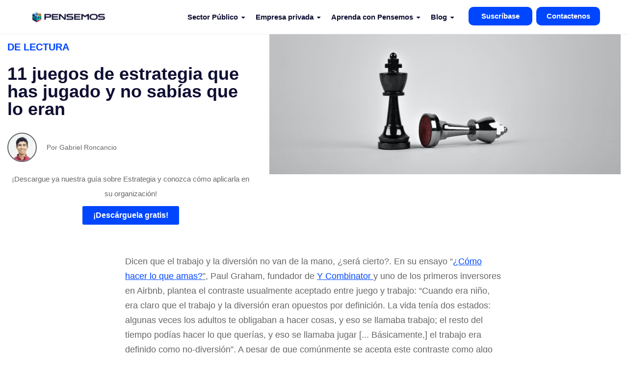

--- FILE ---
content_type: text/html; charset=UTF-8
request_url: https://gestion.pensemos.com/11-juegos-de-estrategia-que-has-jugado-y-no-sabias-que-lo-eran
body_size: 14666
content:
<!doctype html><!--[if lt IE 7]> <html class="no-js lt-ie9 lt-ie8 lt-ie7" lang="es" > <![endif]--><!--[if IE 7]>    <html class="no-js lt-ie9 lt-ie8" lang="es" >        <![endif]--><!--[if IE 8]>    <html class="no-js lt-ie9" lang="es" >               <![endif]--><!--[if gt IE 8]><!--><html class="no-js" lang="es"><!--<![endif]--><head>
    <meta charset="utf-8">
    <meta http-equiv="X-UA-Compatible" content="IE=edge,chrome=1">
    <meta name="author" content="Gabriel Roncancio">
    <meta name="description" content="¿Quiere pensar de manera estratégica? Conozca 11 juegos en donde puede poner en práctica su pensamiento estratégico y divertirse.">
    <meta name="generator" content="HubSpot">
    <title>11 juegos de estrategia que has jugado</title>
    <link rel="shortcut icon" href="https://gestion.pensemos.com/hubfs/favicon-pensemos-2024.png">
    
<meta name="viewport" content="width=device-width, initial-scale=1">

    
    <meta property="og:description" content="¿Quiere pensar de manera estratégica? Conozca 11 juegos en donde puede poner en práctica su pensamiento estratégico y divertirse.">
    <meta property="og:title" content="11 juegos de estrategia que has jugado">
    <meta name="twitter:description" content="¿Quiere pensar de manera estratégica? Conozca 11 juegos en donde puede poner en práctica su pensamiento estratégico y divertirse.">
    <meta name="twitter:title" content="11 juegos de estrategia que has jugado">

    

    
    <style>
a.cta_button{-moz-box-sizing:content-box !important;-webkit-box-sizing:content-box !important;box-sizing:content-box !important;vertical-align:middle}.hs-breadcrumb-menu{list-style-type:none;margin:0px 0px 0px 0px;padding:0px 0px 0px 0px}.hs-breadcrumb-menu-item{float:left;padding:10px 0px 10px 10px}.hs-breadcrumb-menu-divider:before{content:'›';padding-left:10px}.hs-featured-image-link{border:0}.hs-featured-image{float:right;margin:0 0 20px 20px;max-width:50%}@media (max-width: 568px){.hs-featured-image{float:none;margin:0;width:100%;max-width:100%}}.hs-screen-reader-text{clip:rect(1px, 1px, 1px, 1px);height:1px;overflow:hidden;position:absolute !important;width:1px}
</style>

    <script type="application/ld+json">
{
  "mainEntityOfPage" : {
    "@type" : "WebPage",
    "@id" : "https://gestion.pensemos.com/11-juegos-de-estrategia-que-has-jugado-y-no-sabias-que-lo-eran"
  },
  "author" : {
    "name" : "Gabriel Roncancio",
    "url" : "https://gestion.pensemos.com/author/gabriel-roncancio",
    "@type" : "Person"
  },
  "headline" : "11 juegos de estrategia que has jugado",
  "datePublished" : "2020-05-01T20:11:36.000Z",
  "dateModified" : "2025-02-25T21:11:17.699Z",
  "publisher" : {
    "name" : "PENSEMOS S.A.",
    "logo" : {
      "url" : "https://3530961.fs1.hubspotusercontent-na1.net/hubfs/3530961/logo-pensemos-2024.png",
      "@type" : "ImageObject"
    },
    "@type" : "Organization"
  },
  "@context" : "https://schema.org",
  "@type" : "BlogPosting",
  "image" : [ "https://cdn2.hubspot.net/hubfs/3530961/Juegos%20de%20estrategia%202.png" ]
}
</script>


    
<!--  Added by GoogleAnalytics4 integration -->
<script>
var _hsp = window._hsp = window._hsp || [];
window.dataLayer = window.dataLayer || [];
function gtag(){dataLayer.push(arguments);}

var useGoogleConsentModeV2 = true;
var waitForUpdateMillis = 1000;


if (!window._hsGoogleConsentRunOnce) {
  window._hsGoogleConsentRunOnce = true;

  gtag('consent', 'default', {
    'ad_storage': 'denied',
    'analytics_storage': 'denied',
    'ad_user_data': 'denied',
    'ad_personalization': 'denied',
    'wait_for_update': waitForUpdateMillis
  });

  if (useGoogleConsentModeV2) {
    _hsp.push(['useGoogleConsentModeV2'])
  } else {
    _hsp.push(['addPrivacyConsentListener', function(consent){
      var hasAnalyticsConsent = consent && (consent.allowed || (consent.categories && consent.categories.analytics));
      var hasAdsConsent = consent && (consent.allowed || (consent.categories && consent.categories.advertisement));

      gtag('consent', 'update', {
        'ad_storage': hasAdsConsent ? 'granted' : 'denied',
        'analytics_storage': hasAnalyticsConsent ? 'granted' : 'denied',
        'ad_user_data': hasAdsConsent ? 'granted' : 'denied',
        'ad_personalization': hasAdsConsent ? 'granted' : 'denied'
      });
    }]);
  }
}

gtag('js', new Date());
gtag('set', 'developer_id.dZTQ1Zm', true);
gtag('config', 'G-K5N2KV8HW5');
</script>
<script async src="https://www.googletagmanager.com/gtag/js?id=G-K5N2KV8HW5"></script>

<!-- /Added by GoogleAnalytics4 integration -->


<!-- Google tag (gtag.js) -->
<script async src="https://www.googletagmanager.com/gtag/js?id=G-BN25SE4JSG"></script>
<script async>
  window.dataLayer = window.dataLayer || [];
  function gtag(){dataLayer.push(arguments);}
  gtag('js', new Date());

  gtag('config', 'G-BN25SE4JSG');
</script>
<!-- Meta Pixel Code -->
<script>
!function(f,b,e,v,n,t,s)
{if(f.fbq)return;n=f.fbq=function(){n.callMethod?
n.callMethod.apply(n,arguments):n.queue.push(arguments)};
if(!f._fbq)f._fbq=n;n.push=n;n.loaded=!0;n.version='2.0';
n.queue=[];t=b.createElement(e);t.async=!0;
t.src=v;s=b.getElementsByTagName(e)[0];
s.parentNode.insertBefore(t,s)}(window, document,'script',
'https://connect.facebook.net/en_US/fbevents.js');
fbq('init', '848456963278081');
fbq('track', 'PageView');
</script>
<noscript>&lt;img  height="1" width="1" style="display:none" src="https://www.facebook.com/tr?id=848456963278081&amp;amp;ev=PageView&amp;amp;noscript=1"&gt;</noscript>
<!-- End Meta Pixel Code -->
<meta property="og:image" content="https://gestion.pensemos.com/hubfs/Juegos%20de%20estrategia%202.png">
<meta property="og:image:width" content="707">
<meta property="og:image:height" content="282">

<meta name="twitter:image" content="https://gestion.pensemos.com/hubfs/Juegos%20de%20estrategia%202.png">


<meta property="og:url" content="https://gestion.pensemos.com/11-juegos-de-estrategia-que-has-jugado-y-no-sabias-que-lo-eran">
<meta name="twitter:card" content="summary_large_image">

<link rel="canonical" href="https://gestion.pensemos.com/11-juegos-de-estrategia-que-has-jugado-y-no-sabias-que-lo-eran">

<meta property="og:type" content="article">
<link rel="alternate" type="application/rss+xml" href="https://gestion.pensemos.com/rss.xml">
<meta name="twitter:domain" content="gestion.pensemos.com">
<meta name="twitter:site" content="@Pensemos_SA">

<meta http-equiv="content-language" content="es">
<link rel="stylesheet" href="//7052064.fs1.hubspotusercontent-na1.net/hubfs/7052064/hub_generated/template_assets/DEFAULT_ASSET/1767118704405/template_layout.min.css">


<link rel="stylesheet" href="https://gestion.pensemos.com/hubfs/hub_generated/template_assets/1/61567901548/1741529004201/template_UC_August2018-styleBeta.css">
<link rel="stylesheet" href="https://gestion.pensemos.com/hubfs/hub_generated/template_assets/1/5428670175/1741528970541/template_blog-2017-11-style.min.css">




</head>
<body class="ucBlog1 ucBlog1Post   hs-content-id-28996595579 hs-blog-post hs-blog-id-5415869681" style="">
    <div class="header-container-wrapper">
    <div class="header-container container-fluid">

<div class="row-fluid-wrapper row-depth-1 row-number-1 ">
<div class="row-fluid ">
<div class="span12 widget-span widget-type-global_group " style="" data-widget-type="global_group" data-x="0" data-w="12">
<div class="" data-global-widget-path="generated_global_groups/5428973351.html"><div class="row-fluid-wrapper row-depth-1 row-number-1 ">
<div class="row-fluid ">
<div class="span12 widget-span widget-type-cell global-header page-center" style="" data-widget-type="cell" data-x="0" data-w="12">

<div class="row-fluid-wrapper row-depth-1 row-number-2 ">
<div class="row-fluid ">
<div class="span2 widget-span widget-type-logo logo" style="" data-widget-type="logo" data-x="0" data-w="2">
<div class="cell-wrapper layout-widget-wrapper">
<span id="hs_cos_wrapper_module_13884994340212" class="hs_cos_wrapper hs_cos_wrapper_widget hs_cos_wrapper_type_logo" style="" data-hs-cos-general-type="widget" data-hs-cos-type="logo"><a href="https://pensemos.com/" id="hs-link-module_13884994340212" style="border-width:0px;border:0px;"><img src="https://gestion.pensemos.com/hs-fs/hubfs/logo-pensemos-2024.png?width=349&amp;height=76&amp;name=logo-pensemos-2024.png" class="hs-image-widget " height="76" style="height: auto;width:349px;border-width:0px;border:0px;" width="349" alt="Pensemos-logo-pequeño.jpg" title="Pensemos-logo-pequeño.jpg" srcset="https://gestion.pensemos.com/hs-fs/hubfs/logo-pensemos-2024.png?width=175&amp;height=38&amp;name=logo-pensemos-2024.png 175w, https://gestion.pensemos.com/hs-fs/hubfs/logo-pensemos-2024.png?width=349&amp;height=76&amp;name=logo-pensemos-2024.png 349w, https://gestion.pensemos.com/hs-fs/hubfs/logo-pensemos-2024.png?width=524&amp;height=114&amp;name=logo-pensemos-2024.png 524w, https://gestion.pensemos.com/hs-fs/hubfs/logo-pensemos-2024.png?width=698&amp;height=152&amp;name=logo-pensemos-2024.png 698w, https://gestion.pensemos.com/hs-fs/hubfs/logo-pensemos-2024.png?width=873&amp;height=190&amp;name=logo-pensemos-2024.png 873w, https://gestion.pensemos.com/hs-fs/hubfs/logo-pensemos-2024.png?width=1047&amp;height=228&amp;name=logo-pensemos-2024.png 1047w" sizes="(max-width: 349px) 100vw, 349px"></a></span></div><!--end layout-widget-wrapper -->
</div><!--end widget-span -->
<div class="span7 widget-span widget-type-menu custom-menu-primary" style="" data-widget-type="menu" data-x="2" data-w="7">
<div class="cell-wrapper layout-widget-wrapper">
<span id="hs_cos_wrapper_module_13884994340213" class="hs_cos_wrapper hs_cos_wrapper_widget hs_cos_wrapper_type_menu" style="" data-hs-cos-general-type="widget" data-hs-cos-type="menu"><div id="hs_menu_wrapper_module_13884994340213" class="hs-menu-wrapper active-branch flyouts hs-menu-flow-horizontal" role="navigation" data-sitemap-name="default" data-menu-id="5362182114" aria-label="Navigation Menu">
 <ul role="menu">
  <li class="hs-menu-item hs-menu-depth-1 hs-item-has-children" role="none"><a href="javascript:;" aria-haspopup="true" aria-expanded="false" role="menuitem">Sector Público</a>
   <ul role="menu" class="hs-menu-children-wrapper">
    <li class="hs-menu-item hs-menu-depth-2" role="none"><a href="https://pensemos.com/software-de-plan-anual-de-adquisiciones/" role="menuitem">Software de Plan Anual de Adquisiciones</a></li>
    <li class="hs-menu-item hs-menu-depth-2" role="none"><a href="https://pensemos.com/software-gestion-publica/" role="menuitem">Gestión pública efectiva</a></li>
    <li class="hs-menu-item hs-menu-depth-2" role="none"><a href="https://pensemos.com/software-mipg/" role="menuitem">Software MIPG</a></li>
    <li class="hs-menu-item hs-menu-depth-2" role="none"><a href="https://pensemos.com/software-ppm/" role="menuitem">Software PPM</a></li>
    <li class="hs-menu-item hs-menu-depth-2" role="none"><a href="https://pensemos.com/software-sgsi/" role="menuitem">Software SGSI</a></li>
    <li class="hs-menu-item hs-menu-depth-2" role="none"><a href="https://pensemos.com/bsc-software-balanced-scorecard/" role="menuitem">Software Balanced Scorecard</a></li>
    <li class="hs-menu-item hs-menu-depth-2" role="none"><a href="https://pensemos.com/software-de-gestion-de-riesgos/" role="menuitem">Software de Gestión de Riesgos</a></li>
    <li class="hs-menu-item hs-menu-depth-2" role="none"><a href="https://pensemos.com/software-sgsst/" role="menuitem">Software SGSST</a></li>
    <li class="hs-menu-item hs-menu-depth-2" role="none"><a href="https://pensemos.com/sistemas-integrados-de-gestion/" role="menuitem">Sistemas Integrados de Gestión</a></li>
    <li class="hs-menu-item hs-menu-depth-2" role="none"><a href="https://pensemos.com/business-intelligence/" role="menuitem">Business Intelligence</a></li>
    <li class="hs-menu-item hs-menu-depth-2" role="none"><a href="https://pensemos.com/software-de-gestion-ambiental/" role="menuitem">Software de Gestión Ambiental</a></li>
    <li class="hs-menu-item hs-menu-depth-2" role="none"><a href="https://pensemos.com/software-erm/" role="menuitem">Software ERM</a></li>
    <li class="hs-menu-item hs-menu-depth-2" role="none"><a href="https://pensemos.com/software-gestion-calidad/" role="menuitem">Software de Gestión de Calidad</a></li>
   </ul></li>
  <li class="hs-menu-item hs-menu-depth-1 hs-item-has-children" role="none"><a href="javascript:;" aria-haspopup="true" aria-expanded="false" role="menuitem">Empresa privada</a>
   <ul role="menu" class="hs-menu-children-wrapper">
    <li class="hs-menu-item hs-menu-depth-2" role="none"><a href="https://pensemos.com/software-gestion-estrategica/" role="menuitem">Sistema de Gestión de la Estrategia</a></li>
    <li class="hs-menu-item hs-menu-depth-2" role="none"><a href="https://pensemos.com/software-ppm/" role="menuitem">Software PPM</a></li>
    <li class="hs-menu-item hs-menu-depth-2" role="none"><a href="https://pensemos.com/software-sgsst/" role="menuitem">Software SGSST</a></li>
    <li class="hs-menu-item hs-menu-depth-2" role="none"><a href="https://pensemos.com/software-cpm/" role="menuitem">Software CPM</a></li>
    <li class="hs-menu-item hs-menu-depth-2" role="none"><a href="https://pensemos.com/bsc-software-balanced-scorecard/" role="menuitem">Software Balanced Scorecard</a></li>
    <li class="hs-menu-item hs-menu-depth-2" role="none"><a href="https://pensemos.com/gestion-de-indicadores/" role="menuitem">Indicadores de Gestión</a></li>
    <li class="hs-menu-item hs-menu-depth-2" role="none"><a href="https://pensemos.com/sistemas-integrados-de-gestion/" role="menuitem">Sistemas Integrados de Gestión</a></li>
    <li class="hs-menu-item hs-menu-depth-2" role="none"><a href="https://pensemos.com/software-grc/" role="menuitem">Software GRC</a></li>
    <li class="hs-menu-item hs-menu-depth-2" role="none"><a href="https://pensemos.com/business-intelligence/" role="menuitem">Business Intelligence</a></li>
    <li class="hs-menu-item hs-menu-depth-2" role="none"><a href="https://pensemos.com/software-de-gestion-ambiental/" role="menuitem">Software de Gestión Ambiental</a></li>
    <li class="hs-menu-item hs-menu-depth-2" role="none"><a href="https://pensemos.com/software-de-gestion-de-riesgos/" role="menuitem">Software de Gestión de Riesgos</a></li>
   </ul></li>
  <li class="hs-menu-item hs-menu-depth-1 hs-item-has-children" role="none"><a href="javascript:;" aria-haspopup="true" aria-expanded="false" role="menuitem">Aprenda con Pensemos</a>
   <ul role="menu" class="hs-menu-children-wrapper">
    <li class="hs-menu-item hs-menu-depth-2" role="none"><a href="https://gestion.pensemos.com/gestion-publica-que-es-como-funciona" role="menuitem">Gestión Pública</a></li>
    <li class="hs-menu-item hs-menu-depth-2" role="none"><a href="https://gestion.pensemos.com/gestion-institucional-que-es-como-implementarla-en-entornos-educativos" role="menuitem">Gestión Educativa</a></li>
    <li class="hs-menu-item hs-menu-depth-2" role="none"><a href="https://gestion.pensemos.com/que-es-la-planeacion-estrategica-y-para-que-sirve" role="menuitem">Planeación estratégica</a></li>
    <li class="hs-menu-item hs-menu-depth-2" role="none"><a href="https://pensemos.com/bsc-software-balanced-scorecard/" role="menuitem">Balanced Scorecard</a></li>
    <li class="hs-menu-item hs-menu-depth-2" role="none"><a href="https://gestion.pensemos.com/indicadores-de-gestion-tipos-y-ejemplos" role="menuitem">Indicadores: tipos y ejemplos</a></li>
    <li class="hs-menu-item hs-menu-depth-2" role="none"><a href="https://gestion.pensemos.com/estrategia-que-es-y-las-herramientas-para-crearla" role="menuitem">Estrategia</a></li>
    <li class="hs-menu-item hs-menu-depth-2" role="none"><a href="https://gestion.pensemos.com/cuadro-de-mando-integral-ejemplo-definitivo-6-plantillas" role="menuitem">Cuadro de Mando Integral</a></li>
   </ul></li>
  <li class="hs-menu-item hs-menu-depth-1 hs-item-has-children" role="none"><a href="javascript:;" aria-haspopup="true" aria-expanded="false" role="menuitem">Blog</a>
   <ul role="menu" class="hs-menu-children-wrapper">
    <li class="hs-menu-item hs-menu-depth-2" role="none"><a href="https://gestion.pensemos.com/" role="menuitem">Blog</a></li>
    <li class="hs-menu-item hs-menu-depth-2" role="none"><a href="https://pensemos.com/guest-posting/" role="menuitem">Guest post</a></li>
   </ul></li>
 </ul>
</div></span></div><!--end layout-widget-wrapper -->
</div><!--end widget-span -->
<div class="span3 widget-span widget-type-cell botones-nuevos" style="" data-widget-type="cell" data-x="9" data-w="3">

<div class="row-fluid-wrapper row-depth-1 row-number-3 ">
<div class="row-fluid ">
<div class="span6 widget-span widget-type-cell " style="" data-widget-type="cell" data-x="0" data-w="6">

<div class="row-fluid-wrapper row-depth-1 row-number-4 ">
<div class="row-fluid ">
<div class="span12 widget-span widget-type-custom_widget boton_suscrp" style="" data-widget-type="custom_widget" data-x="0" data-w="12">
<div id="hs_cos_wrapper_module_1646320153290134" class="hs_cos_wrapper hs_cos_wrapper_widget hs_cos_wrapper_type_module widget-type-rich_text" style="" data-hs-cos-general-type="widget" data-hs-cos-type="module"><span id="hs_cos_wrapper_module_1646320153290134_" class="hs_cos_wrapper hs_cos_wrapper_widget hs_cos_wrapper_type_rich_text" style="" data-hs-cos-general-type="widget" data-hs-cos-type="rich_text"><p>Suscríbase</p></span></div>

</div><!--end widget-span -->
</div><!--end row-->
</div><!--end row-wrapper -->

<div class="row-fluid-wrapper row-depth-1 row-number-5 ">
<div class="row-fluid ">
<div id="boton_header" class="span12 widget-span widget-type-cell " style="width:20%; margin-left:50px;" data-widget-type="cell" data-x="0" data-w="12">

<div class="row-fluid-wrapper row-depth-2 row-number-1 ">
<div class="row-fluid ">
<div class="span12 widget-span widget-type-custom_widget " style="" data-widget-type="custom_widget" data-x="0" data-w="12">
<div id="hs_cos_wrapper_module_1646320025762104" class="hs_cos_wrapper hs_cos_wrapper_widget hs_cos_wrapper_type_module widget-type-rich_text" style="" data-hs-cos-general-type="widget" data-hs-cos-type="module"><span id="hs_cos_wrapper_module_1646320025762104_" class="hs_cos_wrapper hs_cos_wrapper_widget hs_cos_wrapper_type_rich_text" style="" data-hs-cos-general-type="widget" data-hs-cos-type="rich_text"><h3 style="text-align: center;"><span style="color: #ffffff;">Suscríbase para manternerse al tanto del contenido nuevo</span></h3>
<hr></span></div>

</div><!--end widget-span -->
</div><!--end row-->
</div><!--end row-wrapper -->

<div class="row-fluid-wrapper row-depth-2 row-number-2 ">
<div class="row-fluid ">
<div class="span12 widget-span widget-type-custom_widget formulario_sus" style="" data-widget-type="custom_widget" data-x="0" data-w="12">
<div id="hs_cos_wrapper_module_164631999016082" class="hs_cos_wrapper hs_cos_wrapper_widget hs_cos_wrapper_type_module widget-type-form" style="" data-hs-cos-general-type="widget" data-hs-cos-type="module">


	



	<span id="hs_cos_wrapper_module_164631999016082_" class="hs_cos_wrapper hs_cos_wrapper_widget hs_cos_wrapper_type_form" style="" data-hs-cos-general-type="widget" data-hs-cos-type="form">
<div id="hs_form_target_module_164631999016082"></div>








</span>
</div>

</div><!--end widget-span -->
</div><!--end row-->
</div><!--end row-wrapper -->

</div><!--end widget-span -->
</div><!--end row-->
</div><!--end row-wrapper -->

</div><!--end widget-span -->
<div class="span6 widget-span widget-type-custom_widget contacto" style="" data-widget-type="custom_widget" data-x="6" data-w="6">
<div id="hs_cos_wrapper_module_164632000738483" class="hs_cos_wrapper hs_cos_wrapper_widget hs_cos_wrapper_type_module" style="" data-hs-cos-general-type="widget" data-hs-cos-type="module">
  



  
    
  



<a class="hs-button" href="https://gestion.pensemos.com/asesoria-estrategica" id="hs-button_module_164632000738483" target="_blank" rel="noopener ">
  Contactenos
</a>

</div>

</div><!--end widget-span -->
</div><!--end row-->
</div><!--end row-wrapper -->

</div><!--end widget-span -->
</div><!--end row-->
</div><!--end row-wrapper -->

</div><!--end widget-span -->
</div><!--end row-->
</div><!--end row-wrapper -->
</div>
</div><!--end widget-span -->
</div><!--end row-->
</div><!--end row-wrapper -->

    </div><!--end header -->
</div><!--end header wrapper -->

<div class="body-container-wrapper">
    <div class="body-container container-fluid">

<div class="row-fluid-wrapper row-depth-1 row-number-1 ">
<div class="row-fluid ">
<div class="span12 widget-span widget-type-custom_widget banner" style="" data-widget-type="custom_widget" data-x="0" data-w="12">
<div id="hs_cos_wrapper_module_15380745491561079" class="hs_cos_wrapper hs_cos_wrapper_widget hs_cos_wrapper_type_module" style="" data-hs-cos-general-type="widget" data-hs-cos-type="module"><div class="page-center width1440">
  <div class="postHeaderWrapper hasAnimationHero row-fluid">
    <div class="span5 leftWrapper">
      <div class="readTime"><span class="eta"></span> DE LECTURA <span class="ucWords hide" style=""></span></div>
      <h1><span id="hs_cos_wrapper_name" class="hs_cos_wrapper hs_cos_wrapper_meta_field hs_cos_wrapper_type_text" style="" data-hs-cos-general-type="meta_field" data-hs-cos-type="text">11 juegos de estrategia que has jugado y no sabías que lo eran</span></h1>
      
      <div class="authorProfile">
         <div class="authorAvatar" style="background-image: url('https://gestion.pensemos.com/hs-fs/hubfs/Newsletters/Blog/Gabriel%20Roncancio%20-%20Gerente%20Marketing%20Pensemos.png?length=60&amp;name=Gabriel%20Roncancio%20-%20Gerente%20Marketing%20Pensemos.png');"> </div>
        <div class="authorName">Por Gabriel Roncancio</div>
      </div>
      
      <span style="text-align:center;font-size: 15px;"><div id="hs_cos_wrapper_module_15380745491561079_" class="hs_cos_wrapper hs_cos_wrapper_widget hs_cos_wrapper_type_inline_text" style="" data-hs-cos-general-type="widget" data-hs-cos-type="inline_text" data-hs-cos-field="text_field">¡Descargue ya nuestra guía sobre Estrategia y conozca cómo aplicarla en su organización!</div></span>
      <div style="text-align:center;margin-top:10px;"><span id="hs_cos_wrapper_module_15380745491561079_" class="hs_cos_wrapper hs_cos_wrapper_widget hs_cos_wrapper_type_cta" style="" data-hs-cos-general-type="widget" data-hs-cos-type="cta"><!--HubSpot Call-to-Action Code --><span class="hs-cta-wrapper" id="hs-cta-wrapper-02c27927-f5f3-429b-b9f9-200295996baf"><span class="hs-cta-node hs-cta-02c27927-f5f3-429b-b9f9-200295996baf" id="hs-cta-02c27927-f5f3-429b-b9f9-200295996baf"><!--[if lte IE 8]><div id="hs-cta-ie-element"></div><![endif]--><a href="https://cta-redirect.hubspot.com/cta/redirect/3530961/02c27927-f5f3-429b-b9f9-200295996baf" target="_blank" rel="noopener"><img class="hs-cta-img" id="hs-cta-img-02c27927-f5f3-429b-b9f9-200295996baf" style="border-width:0px;" src="https://no-cache.hubspot.com/cta/default/3530961/02c27927-f5f3-429b-b9f9-200295996baf.png" alt="¡Descárguela gratis!"></a></span><script charset="utf-8" src="/hs/cta/cta/current.js"></script><script type="text/javascript"> hbspt.cta._relativeUrls=true;hbspt.cta.load(3530961, '02c27927-f5f3-429b-b9f9-200295996baf', {"useNewLoader":"true","region":"na1"}); </script></span><!-- end HubSpot Call-to-Action Code --></span></div>
    </div>
    <div class="span7">
      <div class="postFeatureImageWrapper">
        <div class="image-wrapper clearfix">
          <img src="https://gestion.pensemos.com/hs-fs/hubfs/Juegos%20de%20estrategia%202.png?width=800&amp;height=346&amp;name=Juegos%20de%20estrategia%202.png" width="800" height="346" alt="" class="postFeatureImage" srcset="https://gestion.pensemos.com/hs-fs/hubfs/Juegos%20de%20estrategia%202.png?width=400&amp;height=173&amp;name=Juegos%20de%20estrategia%202.png 400w, https://gestion.pensemos.com/hs-fs/hubfs/Juegos%20de%20estrategia%202.png?width=800&amp;height=346&amp;name=Juegos%20de%20estrategia%202.png 800w, https://gestion.pensemos.com/hs-fs/hubfs/Juegos%20de%20estrategia%202.png?width=1200&amp;height=519&amp;name=Juegos%20de%20estrategia%202.png 1200w, https://gestion.pensemos.com/hs-fs/hubfs/Juegos%20de%20estrategia%202.png?width=1600&amp;height=692&amp;name=Juegos%20de%20estrategia%202.png 1600w, https://gestion.pensemos.com/hs-fs/hubfs/Juegos%20de%20estrategia%202.png?width=2000&amp;height=865&amp;name=Juegos%20de%20estrategia%202.png 2000w, https://gestion.pensemos.com/hs-fs/hubfs/Juegos%20de%20estrategia%202.png?width=2400&amp;height=1038&amp;name=Juegos%20de%20estrategia%202.png 2400w" sizes="(max-width: 800px) 100vw, 800px">
        </div>
      </div>
    </div>
  </div>
</div></div>

</div><!--end widget-span -->
</div><!--end row-->
</div><!--end row-wrapper -->

<div class="row-fluid-wrapper row-depth-1 row-number-2 ">
<div class="row-fluid ">
<div class="span12 widget-span widget-type-cell page-center pTb40" style="" data-widget-type="cell" data-x="0" data-w="12">

<div class="row-fluid-wrapper row-depth-1 row-number-3 ">
<div class="row-fluid ">
<div class="span12 widget-span widget-type-blog_content blogContent" style="" data-widget-type="blog_content" data-x="0" data-w="12">
<div class="ucPostContent clearfix">
  <div class="clearfix">
    <div class="ucBlogPostBody row-fluid">
      <div class="span2"></div>
      <div class="span8 ucTotalWords relative">
       
        <article><span id="hs_cos_wrapper_post_body" class="hs_cos_wrapper hs_cos_wrapper_meta_field hs_cos_wrapper_type_rich_text" style="" data-hs-cos-general-type="meta_field" data-hs-cos-type="rich_text"><p><strong>Dicen que el trabajo y la diversión no van de la mano, ¿será cierto?</strong>. En su ensayo “<span style="text-decoration: underline;"><a href="https://www.paulgraham.com/love.html" rel="noopener nofollow" target="_blank">¿Cómo hacer lo que amas?</a>”</span>, Paul Graham, fundador de <a href="https://www.ycombinator.com/about/" rel="nofollow noopener" target="_blank"><span style="text-decoration: underline;">Y Combinator</span> </a>y uno de los primeros inversores en Airbnb, plantea el contraste usualmente aceptado entre juego y trabajo: “Cuando era niño, era claro que el trabajo y la diversión eran opuestos por definición. La vida tenía dos estados: algunas veces los adultos te obligaban a hacer cosas, y eso se llamaba trabajo; el resto del tiempo podías hacer lo que querías, y eso se llamaba jugar [... Básicamente,] el trabajo era definido como no-diversión”. A pesar de que comúnmente se acepta este contraste como algo que no se puede resolver, en Pensemos creemos fundamental que el trabajo que realizamos nos resulte entretenido, pues es la única manera de hacerlo de forma sobresaliente. Por esto queremos compartir hoy, una selección de 11 juegos de estrategia que has jugado y no sabías que versaban sobre estrategia. ¡Esperamos que le de un toque entretenido a su trabajo!</p>
<p><!--HubSpot Call-to-Action Code --><span class="hs-cta-wrapper" id="hs-cta-wrapper-040024f1-2f15-4eb2-8789-5d32e9630717"><span class="hs-cta-node hs-cta-040024f1-2f15-4eb2-8789-5d32e9630717" id="hs-cta-040024f1-2f15-4eb2-8789-5d32e9630717"><!--[if lte IE 8]><div id="hs-cta-ie-element"></div><![endif]--><a href="https://cta-redirect.hubspot.com/cta/redirect/3530961/040024f1-2f15-4eb2-8789-5d32e9630717" target="_blank" rel="noopener"><img class="hs-cta-img" id="hs-cta-img-040024f1-2f15-4eb2-8789-5d32e9630717" style="border-width:0px;" src="https://no-cache.hubspot.com/cta/default/3530961/040024f1-2f15-4eb2-8789-5d32e9630717.png" alt="• ¡Descargue ya nuestra guía sobre Estrategia y conozca cómo aplicarla en su  organización!&nbsp; •"></a></span><script charset="utf-8" src="/hs/cta/cta/current.js"></script><script type="text/javascript"> hbspt.cta._relativeUrls=true;hbspt.cta.load(3530961, '040024f1-2f15-4eb2-8789-5d32e9630717', {"useNewLoader":"true","region":"na1"}); </script></span><!-- end HubSpot Call-to-Action Code --></p>
<!--more-->
<div><img src="https://gestion.pensemos.com/hs-fs/hubfs/Juegos%20de%20Estrategia-3%20(4)%20(1).webp?width=671&amp;height=296&amp;name=Juegos%20de%20Estrategia-3%20(4)%20(1).webp" width="671" height="296" loading="lazy" alt="Juegos de Estrategia-3" style="height: auto; max-width: 100%; width: 671px;" srcset="https://gestion.pensemos.com/hs-fs/hubfs/Juegos%20de%20Estrategia-3%20(4)%20(1).webp?width=336&amp;height=148&amp;name=Juegos%20de%20Estrategia-3%20(4)%20(1).webp 336w, https://gestion.pensemos.com/hs-fs/hubfs/Juegos%20de%20Estrategia-3%20(4)%20(1).webp?width=671&amp;height=296&amp;name=Juegos%20de%20Estrategia-3%20(4)%20(1).webp 671w, https://gestion.pensemos.com/hs-fs/hubfs/Juegos%20de%20Estrategia-3%20(4)%20(1).webp?width=1007&amp;height=444&amp;name=Juegos%20de%20Estrategia-3%20(4)%20(1).webp 1007w, https://gestion.pensemos.com/hs-fs/hubfs/Juegos%20de%20Estrategia-3%20(4)%20(1).webp?width=1342&amp;height=592&amp;name=Juegos%20de%20Estrategia-3%20(4)%20(1).webp 1342w, https://gestion.pensemos.com/hs-fs/hubfs/Juegos%20de%20Estrategia-3%20(4)%20(1).webp?width=1678&amp;height=740&amp;name=Juegos%20de%20Estrategia-3%20(4)%20(1).webp 1678w, https://gestion.pensemos.com/hs-fs/hubfs/Juegos%20de%20Estrategia-3%20(4)%20(1).webp?width=2013&amp;height=888&amp;name=Juegos%20de%20Estrategia-3%20(4)%20(1).webp 2013w" sizes="(max-width: 671px) 100vw, 671px"></div>
<h2>Risk</h2>
<p>Este es un juego de estrategia clásico, de origen francés y producido en masa desde 1950. Consiste en que cada jugador envía sus ejércitos a la batalla para tomar los continentes y finalmente conquistar el mundo. El juego tiene un buen componente aleatorio debido a que involucra la tirada de dados, pero también tiene una buena dosis de estrategia, y es divertido para hacer alianzas. El tablero tiene 42 territorios, agrupados en 6 continentes. Cada continente es de un color distinto y contiene entre 4 y 12 territorios.</p>
<p>Su estrategia básica sugiere a los jugadores conquistar continentes enteros para ganar refuerzos extras y advertir sobre el fortalecimiento del enemigo en las fronteras de su territorio como una señal de ataque, así como fortalecer sus propios territorios fronterizos para protegerse de posibles ofensivas enemigas.</p>
<h3>&nbsp;</h3>
<div><img src="https://gestion.pensemos.com/hubfs/Juegos%20de%20Estrategia-1.png" alt="juegos de estrategia"></div>
<h3>Calabozos y Dragones</h3>
<p>En 1974 Tactical Studies Rules (TSR), una pequeña compañía productora de juegos de guerra creó Calabozos y Dragones esto basado en sus reglas de juego de cartas de guerra. El género RPG (juego de rol) más duradero y popular hace que cada jugador cree un personaje de fantasía (típicamente estilo de edad media) mientras que un DM (Dungeon Master) crea un escenario de historia. Luego, los jugadores trabajan en equipo para resolver los problemas creados, como luchar contra monstruos, negociar con NPC (personajes no jugadores ejecutados por el DM), desarmar trampas y rescatar a las damiselas en apuros. Ha habido varias ediciones a lo largo de los años con diferentes reglas, así que asegúrese de que su grupo use el mismo conjunto que usted.</p>
<p>El juego sufrió una mala reputación en 1982 cuando se hizo una película de televisión sobre un jugador adolescente que usaba el juego como una forma de planear el asesinato de su padrastro.</p>
<p>&nbsp;</p>
<div><img src="https://gestion.pensemos.com/hubfs/Juegos%20de%20Estrategia-7.png" alt="juegos de estrategia"></div>
<h3>Ajedrez</h3>
<p>Creado en India. ¿Qué se puede escribir sobre el ajedrez que no ha sido escrito? Ha sido uno de los juegos más populares en todo el mundo durante más de 500 años, este juego ha tenido más clubes dedicados a él, más libros escritos sobre él, más versiones de computadora (una teoría sugiere que las computadoras fueron inventadas principalmente para crear programas de ajedrez) que cualquier otro juego. El juego domina el arte de eliminar la suerte y dejarla únicamente en la habilidad.</p>
<p>El ajedrez es un juego de dos jugadores, donde a un jugador se le asignan piezas blancas y el otro negro. Cada jugador tiene 16 piezas para comenzar el juego: un rey, una reina, dos torres, dos obispos, dos caballeros y ocho peones.</p>
<p>El objetivo del juego es capturar al rey del otro jugador. Esta captura nunca se completa, pero una vez que un rey está bajo ataque y no puede evitar la captura, se dice que está en jaque mate y el juego ha terminado.</p>
<p><strong>Algunos datos curiosos:</strong></p>
<ul>
<li>En un comienzo la reina no era tan poderosa, solo podía mover un espacio en diagonal, hasta que más tarde adquirió poder. Fue pensada en un principio como una consejera o primer ministra, pero en 1400 se cambió para que fuera la más fuerte.</li>
<li>El juego de ajedrez más largo de la historia fue el de Iván Nikolic contra Goran Arsovic, en 1989, y consistió en 269 movimientos. Sin embargo, teóricamente el juego más largo podría ser de hasta 5949 movimientos.</li>
</ul>
<div><img src="https://gestion.pensemos.com/hubfs/Juegos%20de%20Estrategia.png" alt="juegos de estrategia"></div>
<h3>Domino</h3>
<p>El juego de dominó está compuesto por fichas blancas con una serie de pepitas negras. En él los jugadores tienen el reto de emparejar las fichas tratando de vaciar sus manos haciendo coincidir uno de los números con uno de los números libres en la mesa. Su primera mención se realizó entre el año 1200 y 1300, en China durante la Dinastía Yuan. Se extiende a Occidente a través de Italia en el Siglo VIII.</p>
<p>A pesar de que este es un juego ampliamente conocido la mayoría de las personas desconocen que el objetivo del juego es alcanzar una determinada puntuación previamente fijada, jugando para ello las manos o rondas que sean precisas. El jugador que gana una ronda, suma los puntos de las fichas de sus adversarios solo si este número es mayor, por ejemplo si el jugador suma 8 puntos y el adversario 12, el adversario se lleva los puntos del contrario. El primer jugador o pareja que alcanza la puntuación fijada al, gana.</p>
<p>Una alternativa para jugar con las fichas es el juego denominado “efecto dominó”, esto se puede realizar gracias a que las fichas de dominó se caracterizan por ser capaces de ponerse de pie en largas filas, de modo que cuando se derriba una, todas caen en una fila. Se ha convertido en un pasatiempo popular alinear cientos o miles de fichas de dominó para hacer diseños cuando caen.</p>
<p>&nbsp;</p>
<div><img src="https://gestion.pensemos.com/hs-fs/hubfs/Juegos%20de%20Estrategia-8.png?width=582&amp;name=Juegos%20de%20Estrategia-8.png" alt="juegos de estrategia" width="582" style="width: 582px;" srcset="https://gestion.pensemos.com/hs-fs/hubfs/Juegos%20de%20Estrategia-8.png?width=291&amp;name=Juegos%20de%20Estrategia-8.png 291w, https://gestion.pensemos.com/hs-fs/hubfs/Juegos%20de%20Estrategia-8.png?width=582&amp;name=Juegos%20de%20Estrategia-8.png 582w, https://gestion.pensemos.com/hs-fs/hubfs/Juegos%20de%20Estrategia-8.png?width=873&amp;name=Juegos%20de%20Estrategia-8.png 873w, https://gestion.pensemos.com/hs-fs/hubfs/Juegos%20de%20Estrategia-8.png?width=1164&amp;name=Juegos%20de%20Estrategia-8.png 1164w, https://gestion.pensemos.com/hs-fs/hubfs/Juegos%20de%20Estrategia-8.png?width=1455&amp;name=Juegos%20de%20Estrategia-8.png 1455w, https://gestion.pensemos.com/hs-fs/hubfs/Juegos%20de%20Estrategia-8.png?width=1746&amp;name=Juegos%20de%20Estrategia-8.png 1746w" sizes="(max-width: 582px) 100vw, 582px"></div>
<h3>Damas</h3>
<p>Este popular juego entre los niños presenta discos que se mueven a lo largo de una cuadrícula de 8 × 8 (la misma del ajedrez) saltando las piezas del oponente para eliminarlas del juego. Se desarrolla a través de una estrategia pura y sin suerte, y tiende a ser simplista para los estándares actuales. Su origen es polaco, el objetivo del juego de damas es capturar las fichas del oponente o acorralarlas para que los únicos movimientos que puedan realizar sean los que lleven a su captura.</p>
<p>&nbsp;</p>
<div><img src="https://gestion.pensemos.com/hs-fs/hubfs/Juegos%20de%20Estrategia-6%20(4).webp?width=671&amp;height=414&amp;name=Juegos%20de%20Estrategia-6%20(4).webp" width="671" height="414" loading="lazy" alt="juegos de estrategia" style="height: auto; max-width: 100%; width: 671px;" srcset="https://gestion.pensemos.com/hs-fs/hubfs/Juegos%20de%20Estrategia-6%20(4).webp?width=336&amp;height=207&amp;name=Juegos%20de%20Estrategia-6%20(4).webp 336w, https://gestion.pensemos.com/hs-fs/hubfs/Juegos%20de%20Estrategia-6%20(4).webp?width=671&amp;height=414&amp;name=Juegos%20de%20Estrategia-6%20(4).webp 671w, https://gestion.pensemos.com/hs-fs/hubfs/Juegos%20de%20Estrategia-6%20(4).webp?width=1007&amp;height=621&amp;name=Juegos%20de%20Estrategia-6%20(4).webp 1007w, https://gestion.pensemos.com/hs-fs/hubfs/Juegos%20de%20Estrategia-6%20(4).webp?width=1342&amp;height=828&amp;name=Juegos%20de%20Estrategia-6%20(4).webp 1342w, https://gestion.pensemos.com/hs-fs/hubfs/Juegos%20de%20Estrategia-6%20(4).webp?width=1678&amp;height=1035&amp;name=Juegos%20de%20Estrategia-6%20(4).webp 1678w, https://gestion.pensemos.com/hs-fs/hubfs/Juegos%20de%20Estrategia-6%20(4).webp?width=2013&amp;height=1242&amp;name=Juegos%20de%20Estrategia-6%20(4).webp 2013w" sizes="(max-width: 671px) 100vw, 671px"></div>
<h3>Monopolio</h3>
<p>El juego de mesa más popular e imitado del mundo presenta a los jugadores como propietarios que intentan comprar propiedades, construir casas y hoteles, y monopolizar áreas por precios más altos para recibir una renta. El juego ha sido criticado por ser demasiado simplista, pero todavía es considerado un clásico por muchos y es un gran juego para niños. En medio del juego se realizan negociaciones con los oponentes, para conseguir más propiedades y monopolizar tierras y asegurar una renta.</p>
<p>&nbsp;</p>
<div><img src="https://gestion.pensemos.com/hubfs/Juegos%20de%20Estrategia-2.png" alt="juegos de estrategia"></div>
<h3>Scrabble</h3>
<p>De origen estadounidense, el juego se desarrolla una cuadrícula de 15 × 15 y presenta a los jugadores deletreando palabras para obtener puntos. El juego posee áreas con doble o triple letra o puntuación de palabras y las letras tienen más puntos si se usan con menos frecuencia.</p>
<p>En total hay 100 fichas, 98 marcadas con letras y dos en blanco (sin puntos, actúan como comodines usándose para reemplazar letras). Según su frecuencia de aparición, las letras tienen más o menos puntos, siempre las de mayor frecuencia valen menos. El tablero tiene también casillas de premiación, que multiplican el número de puntos concedidos: las casillas rojo oscuro son de "triple palabra", las rosas "doble palabra", azul oscuro "triple letra" y celeste "doble letra</p>
<div><img src="https://gestion.pensemos.com/hubfs/Juegos%20de%20Estrategia-5.png" alt="juegos de estrategia"></div>
<h3>Kensington</h3>
<p>Juego Inglés que ha permanecido relativamente desconocido desde su creación, pero está a la par de los mejores del mundo. El juego se ejecuta en un tablero inusualmente diseñado de 7 anillos de interconexión hechos de triángulos, cuadrados y hexágonos. Kensington es uno de esos juegos que lleva minutos aprender y toda una vida dominar. Las piezas se colocan cada ronda tratando de controlar áreas y tienes la opción de mover piezas de oponentes a las áreas que elijas. El objetivo es colocar las piezas en los seis vértices de un hexágono blanco o un hexágono del color propio.</p>
<p>&nbsp;</p>
<div><img src="https://gestion.pensemos.com/hubfs/Juegos%20de%20Estrategia-9.png" alt="juegos de estrategia"></div>
<h3>Backgammon</h3>
<p>Las versiones de este juego han sido populares desde 3000 a. C. en Egipto, Persia y Roma. El juego implica un poco de suerte con el lanzamiento de dados y una estrategia con movimientos de planeación. Ha sido muy popular desde 1700 como un juego de estrategia. Hoy hay varios clubes dedicados a él y un campeonato mundial que se celebra cada año en Montecarlo.</p>
<p>&nbsp;</p>
<div><img src="https://gestion.pensemos.com/hubfs/Juegos%20de%20Estrategia-10.png" alt="juegos de estrategia"></div>
<h3>Civilización</h3>
<p>Al contrario de los juegos de conquista de talla mundial, civilización se trata de desarrollar sociedades a través del comercio y la cooperación con otros jugadores. Debe ayudar a sus compañeros de juego para avanzar en sus propias sociedades y el juego tiene una buena lección moral además de ser muy divertido de jugar. Una versión en línea del juego también ha sido notablemente exitosa. Aquí el trabajo en equipo es la clave para alcanzar la victoria.</p>
<p>&nbsp;</p>
<div><img src="https://gestion.pensemos.com/hs-fs/hubfs/Juegos%20de%20Estrategia-4%20(4).webp?width=671&amp;height=447&amp;name=Juegos%20de%20Estrategia-4%20(4).webp" width="671" height="447" loading="lazy" alt="Juegos de Estrategia-4 (4)" style="height: auto; max-width: 100%; width: 671px;" srcset="https://gestion.pensemos.com/hs-fs/hubfs/Juegos%20de%20Estrategia-4%20(4).webp?width=336&amp;height=224&amp;name=Juegos%20de%20Estrategia-4%20(4).webp 336w, https://gestion.pensemos.com/hs-fs/hubfs/Juegos%20de%20Estrategia-4%20(4).webp?width=671&amp;height=447&amp;name=Juegos%20de%20Estrategia-4%20(4).webp 671w, https://gestion.pensemos.com/hs-fs/hubfs/Juegos%20de%20Estrategia-4%20(4).webp?width=1007&amp;height=671&amp;name=Juegos%20de%20Estrategia-4%20(4).webp 1007w, https://gestion.pensemos.com/hs-fs/hubfs/Juegos%20de%20Estrategia-4%20(4).webp?width=1342&amp;height=894&amp;name=Juegos%20de%20Estrategia-4%20(4).webp 1342w, https://gestion.pensemos.com/hs-fs/hubfs/Juegos%20de%20Estrategia-4%20(4).webp?width=1678&amp;height=1118&amp;name=Juegos%20de%20Estrategia-4%20(4).webp 1678w, https://gestion.pensemos.com/hs-fs/hubfs/Juegos%20de%20Estrategia-4%20(4).webp?width=2013&amp;height=1341&amp;name=Juegos%20de%20Estrategia-4%20(4).webp 2013w" sizes="(max-width: 671px) 100vw, 671px"></div>
<h3>Poker</h3>
<p>Los orígenes del juego se pierden hoy en la historia, pero variantes como el Poker francés han existido durante 300 años. Es el juego de estrategia más popular en los Estados Unidos y probablemente en el mundo actual se juega regularmente por decenas de millones.</p>
<p>El juego consiste en dominar la suerte en la que el elemento aleatorio de las cartas repartidas se compensa con las habilidades involucradas en las apuestas cañar, calcular las probabilidades e intentar averiguar qué tiene y hará su oponente. El póker ha experimentado un crecimiento explosivo en popularidad en los últimos 6 años, actualmente tiene campeonatos que son televisados. De sus variantes, el Texas Hold-em es el más jugado. El Campeonato Mundial que se celebra cada año en Las Vegas está abierto a cualquier persona con una apuesta inicial de $ 10,000 usd para participar.</p>
<p>&nbsp;</p>
<p>El día de hoy le compartimos una selección de juegos de estrategia que pueden ser de utilidad para poner a prueba su capacidad de análisis y de previsión. Esperamos que haya sido una lectura interesante y que sea una oportunidad para reflexionar sobre el balance entre diversión y trabajo.</p>
<p>En Pensemos tenemos años de experiencia ayudando nuestros clientes a hacer seguimiento a su estrategia a través de nuestro <span style="text-decoration: underline;"><a href="https://pensemos.com/software-balanced-scorecard-bsc/" rel="noopener" target="_blank">software de planeación estratégica Suite Visión Empresarial</a></span> y podemos ayudar a ejecutar su estrategia de la mejor manera. <span style="text-decoration: underline;"><a href="https://pensemos.com/contactenos/" rel="noopener" target="_blank">Contáctenos y estaremos muy contentos de poder ayudarlo</a></span> con cualquier inquietud o duda específica. ¡Hasta una próxima oportunidad!</p>
<p><!--HubSpot Call-to-Action Code --><span class="hs-cta-wrapper" id="hs-cta-wrapper-417a8520-c99d-4888-adf4-515de7cbabb2"><span class="hs-cta-node hs-cta-417a8520-c99d-4888-adf4-515de7cbabb2" id="hs-cta-417a8520-c99d-4888-adf4-515de7cbabb2"><!--[if lte IE 8]><div id="hs-cta-ie-element"></div><![endif]--><a href="https://cta-redirect.hubspot.com/cta/redirect/3530961/417a8520-c99d-4888-adf4-515de7cbabb2" target="_blank" rel="noopener"><img class="hs-cta-img" id="hs-cta-img-417a8520-c99d-4888-adf4-515de7cbabb2" style="border-width:0px;" height="230" width="620" src="https://no-cache.hubspot.com/cta/default/3530961/417a8520-c99d-4888-adf4-515de7cbabb2.png" alt="New call-to-action"></a></span><script charset="utf-8" src="/hs/cta/cta/current.js"></script><script type="text/javascript"> hbspt.cta._relativeUrls=true;hbspt.cta.load(3530961, '417a8520-c99d-4888-adf4-515de7cbabb2', {"useNewLoader":"true","region":"na1"}); </script></span><!-- end HubSpot Call-to-Action Code --></p></span></article>
        
          <p id="ucHubspotTopicDataPost"> Tags:
            
            <a class="ucTopicLink" href="https://gestion.pensemos.com/tag/estrategia">Estrategia</a>
            
          </p>
        
      </div>
      <div class="span2"></div>
    </div>
  </div>
</div>
<div class="info_bio">
  <img class="img_bio" src="https://gestion.pensemos.com/hs-fs/hubfs/Newsletters/Blog/Gabriel%20Roncancio%20-%20Gerente%20Marketing%20Pensemos.png?width=200&amp;height=200&amp;name=Gabriel%20Roncancio%20-%20Gerente%20Marketing%20Pensemos.png" width="200" height="200" alt="autor" loading="lazy" srcset="https://gestion.pensemos.com/hs-fs/hubfs/Newsletters/Blog/Gabriel%20Roncancio%20-%20Gerente%20Marketing%20Pensemos.png?width=100&amp;height=100&amp;name=Gabriel%20Roncancio%20-%20Gerente%20Marketing%20Pensemos.png 100w, https://gestion.pensemos.com/hs-fs/hubfs/Newsletters/Blog/Gabriel%20Roncancio%20-%20Gerente%20Marketing%20Pensemos.png?width=200&amp;height=200&amp;name=Gabriel%20Roncancio%20-%20Gerente%20Marketing%20Pensemos.png 200w, https://gestion.pensemos.com/hs-fs/hubfs/Newsletters/Blog/Gabriel%20Roncancio%20-%20Gerente%20Marketing%20Pensemos.png?width=300&amp;height=300&amp;name=Gabriel%20Roncancio%20-%20Gerente%20Marketing%20Pensemos.png 300w, https://gestion.pensemos.com/hs-fs/hubfs/Newsletters/Blog/Gabriel%20Roncancio%20-%20Gerente%20Marketing%20Pensemos.png?width=400&amp;height=400&amp;name=Gabriel%20Roncancio%20-%20Gerente%20Marketing%20Pensemos.png 400w, https://gestion.pensemos.com/hs-fs/hubfs/Newsletters/Blog/Gabriel%20Roncancio%20-%20Gerente%20Marketing%20Pensemos.png?width=500&amp;height=500&amp;name=Gabriel%20Roncancio%20-%20Gerente%20Marketing%20Pensemos.png 500w, https://gestion.pensemos.com/hs-fs/hubfs/Newsletters/Blog/Gabriel%20Roncancio%20-%20Gerente%20Marketing%20Pensemos.png?width=600&amp;height=600&amp;name=Gabriel%20Roncancio%20-%20Gerente%20Marketing%20Pensemos.png 600w" sizes="(max-width: 200px) 100vw, 200px">
  <p class="bio_parrafo">            
    <strong>Gabriel Roncancio</strong> 
    <br>
    <br>
    Soy Magister en ingeniería de sistemas y computación, y me fascina resolver problemas usando datos. Pero sobre todo hago preguntas, esa es mi principal habilidad. Que sean difíciles o fáciles, incluso si son incómodas de responder y preguntarlas implica romper con la norma convencional, me encanta hacer preguntas. Las mejores de ellas y las que más me apasionan son aquellas relacionadas con los negocios y nuestra capacidad de ser humanos. 
  </p>
</div>


</div>

</div><!--end row-->
</div><!--end row-wrapper -->

</div><!--end widget-span -->
</div><!--end row-->
</div><!--end row-wrapper -->

<div class="row-fluid-wrapper row-depth-1 row-number-4 ">
<div class="row-fluid ">
<div class="span12 widget-span widget-type-cell footer-background-suscription" style="" data-widget-type="cell" data-x="0" data-w="12">

<div class="row-fluid-wrapper row-depth-1 row-number-5 ">
<div class="row-fluid ">
<div class="span12 widget-span widget-type-cell page-center pTb40" style="" data-widget-type="cell" data-x="0" data-w="12">

<div class="row-fluid-wrapper row-depth-1 row-number-6 ">
<div class="row-fluid ">
<div class="span6 widget-span widget-type-cell " style="" data-widget-type="cell" data-x="0" data-w="6">

<div class="row-fluid-wrapper row-depth-1 row-number-7 ">
<div class="row-fluid ">
<div class="span12 widget-span widget-type-custom_widget " style="" data-widget-type="custom_widget" data-x="0" data-w="12">
<div id="hs_cos_wrapper_module_163941194902176" class="hs_cos_wrapper hs_cos_wrapper_widget hs_cos_wrapper_type_module widget-type-rich_text" style="" data-hs-cos-general-type="widget" data-hs-cos-type="module"><span id="hs_cos_wrapper_module_163941194902176_" class="hs_cos_wrapper hs_cos_wrapper_widget hs_cos_wrapper_type_rich_text" style="" data-hs-cos-general-type="widget" data-hs-cos-type="rich_text"><h3><span style="color: #ffffff;">¿Disfrutas leyendo nuestro contenido</span></h3>
<h3><span style="color: #ffffff;">sobre gestión empresarial?</span></h3>
<p><span style="color: #ffffff;">Suscríbete a nuestro blog y entérate de cada nueva entrada.</span></p></span></div>

</div><!--end widget-span -->
</div><!--end row-->
</div><!--end row-wrapper -->

<div class="row-fluid-wrapper row-depth-1 row-number-8 ">
<div class="row-fluid ">
<div class="span12 widget-span widget-type-custom_widget suscripcion" style="" data-widget-type="custom_widget" data-x="0" data-w="12">
<div id="hs_cos_wrapper_module_163940922653447" class="hs_cos_wrapper hs_cos_wrapper_widget hs_cos_wrapper_type_module widget-type-blog_subscribe" style="" data-hs-cos-general-type="widget" data-hs-cos-type="module">


<span id="hs_cos_wrapper_module_163940922653447_blog_subscribe" class="hs_cos_wrapper hs_cos_wrapper_widget hs_cos_wrapper_type_blog_subscribe" style="" data-hs-cos-general-type="widget" data-hs-cos-type="blog_subscribe"><h3 id="hs_cos_wrapper_module_163940922653447_blog_subscribe_title" class="hs_cos_wrapper form-title" data-hs-cos-general-type="widget_field" data-hs-cos-type="text">Suscripcion</h3>

<div id="hs_form_target_module_163940922653447_blog_subscribe_2970"></div>



</span></div>

</div><!--end widget-span -->
</div><!--end row-->
</div><!--end row-wrapper -->

<div class="row-fluid-wrapper row-depth-1 row-number-9 ">
<div class="row-fluid ">
<div class="span12 widget-span widget-type-blog_subscribe subscribe-wrapper subscribeWrapper" style="display:none;" data-widget-type="blog_subscribe" data-x="0" data-w="12">
<div class="cell-wrapper layout-widget-wrapper">
<span id="hs_cos_wrapper_module_153003071967244" class="hs_cos_wrapper hs_cos_wrapper_widget hs_cos_wrapper_type_blog_subscribe" style="" data-hs-cos-general-type="widget" data-hs-cos-type="blog_subscribe"><h3 id="hs_cos_wrapper_module_153003071967244_title" class="hs_cos_wrapper form-title" data-hs-cos-general-type="widget_field" data-hs-cos-type="text">Suscripción</h3>

<div id="hs_form_target_module_153003071967244_9244"></div>



</span></div><!--end layout-widget-wrapper -->
</div><!--end widget-span -->
</div><!--end row-->
</div><!--end row-wrapper -->

</div><!--end widget-span -->
<div class="span6 widget-span widget-type-custom_widget " style="" data-widget-type="custom_widget" data-x="6" data-w="6">
<div id="hs_cos_wrapper_module_163941193286975" class="hs_cos_wrapper hs_cos_wrapper_widget hs_cos_wrapper_type_module widget-type-linked_image" style="" data-hs-cos-general-type="widget" data-hs-cos-type="module">
    






  



<span id="hs_cos_wrapper_module_163941193286975_" class="hs_cos_wrapper hs_cos_wrapper_widget hs_cos_wrapper_type_linked_image" style="" data-hs-cos-general-type="widget" data-hs-cos-type="linked_image"><img src="https://gestion.pensemos.com/hs-fs/hubfs/Dark%20analytics-cuate-min.png?width=440&amp;height=440&amp;name=Dark%20analytics-cuate-min.png" class="hs-image-widget " width="440" height="440" style="max-width: 100%; height: auto;" alt="Dark analytics-cuate-min" title="Dark analytics-cuate-min" loading="lazy" srcset="https://gestion.pensemos.com/hs-fs/hubfs/Dark%20analytics-cuate-min.png?width=220&amp;height=220&amp;name=Dark%20analytics-cuate-min.png 220w, https://gestion.pensemos.com/hs-fs/hubfs/Dark%20analytics-cuate-min.png?width=440&amp;height=440&amp;name=Dark%20analytics-cuate-min.png 440w, https://gestion.pensemos.com/hs-fs/hubfs/Dark%20analytics-cuate-min.png?width=660&amp;height=660&amp;name=Dark%20analytics-cuate-min.png 660w, https://gestion.pensemos.com/hs-fs/hubfs/Dark%20analytics-cuate-min.png?width=880&amp;height=880&amp;name=Dark%20analytics-cuate-min.png 880w, https://gestion.pensemos.com/hs-fs/hubfs/Dark%20analytics-cuate-min.png?width=1100&amp;height=1100&amp;name=Dark%20analytics-cuate-min.png 1100w, https://gestion.pensemos.com/hs-fs/hubfs/Dark%20analytics-cuate-min.png?width=1320&amp;height=1320&amp;name=Dark%20analytics-cuate-min.png 1320w" sizes="(max-width: 440px) 100vw, 440px"></span></div>

</div><!--end widget-span -->
</div><!--end row-->
</div><!--end row-wrapper -->

</div><!--end widget-span -->
</div><!--end row-->
</div><!--end row-wrapper -->

</div><!--end widget-span -->
</div><!--end row-->
</div><!--end row-wrapper -->

    </div><!--end body -->
</div><!--end body wrapper -->

<div class="footer-container-wrapper">
    <div class="footer-container container-fluid">

<div class="row-fluid-wrapper row-depth-1 row-number-1 ">
<div class="row-fluid ">
<div class="span12 widget-span widget-type-global_group " style="" data-widget-type="global_group" data-x="0" data-w="12">
<div class="" data-global-widget-path="generated_global_groups/5429941713.html"><div class="row-fluid-wrapper row-depth-1 row-number-1 ">
<div class="row-fluid ">
<div class="span12 widget-span widget-type-cell footer-background padding40tb" style="" data-widget-type="cell" data-x="0" data-w="12">

<div class="row-fluid-wrapper row-depth-1 row-number-2 ">
<div class="row-fluid ">
<div class="span12 widget-span widget-type-cell page-center" style="" data-widget-type="cell" data-x="0" data-w="12">

<div class="row-fluid-wrapper row-depth-1 row-number-3 ">
<div class="row-fluid ">
<div class="span12 widget-span widget-type-simple_menu " style="" data-widget-type="simple_menu" data-x="0" data-w="12">
<div class="cell-wrapper layout-widget-wrapper">
<span id="hs_cos_wrapper_module_1510325355830101" class="hs_cos_wrapper hs_cos_wrapper_widget hs_cos_wrapper_type_simple_menu" style="" data-hs-cos-general-type="widget" data-hs-cos-type="simple_menu"><div id="hs_menu_wrapper_module_1510325355830101" class="hs-menu-wrapper active-branch flyouts hs-menu-flow-horizontal" role="navigation" data-sitemap-name="" data-menu-id="" aria-label="Navigation Menu">
 <ul role="menu">
  <li class="hs-menu-item hs-menu-depth-1" role="none"><a href="https://pensemos.com/clientes/" role="menuitem" target="_self">Nuestros Clientes</a></li>
  <li class="hs-menu-item hs-menu-depth-1" role="none"><a href="https://pensemos.com/nuevas-funcionalidades/" role="menuitem" target="_self">Nuevas Funcionalidades</a></li>
  <li class="hs-menu-item hs-menu-depth-1" role="none"><a href="https://pensemos.com/suite-vision-empresarial/" role="menuitem" target="_self">Suite Visión Empresarial</a></li>
  <li class="hs-menu-item hs-menu-depth-1" role="none"><a href="https://id.atlassian.com/login?continue=https%3A%2F%2Fid.atlassian.com%2Fjoin%2Fuser-access%3Fresource%3Dari%253Acloud%253Ajira%253A%253Asite%252Ffb42433d-2bee-4ade-9772-8c808f11d169%26continue%3Dhttps%253A%252F%252Fpensemos.atlassian.net%252Fjira%252Fservicedesk%252Fprojects%252FDESK%252Fqueues%252Fcustom%252F8&amp;application=jira" role="menuitem" target="_self">Soporte</a></li>
  <li class="hs-menu-item hs-menu-depth-1" role="none"><a href="https://gestion.pensemos.com/" role="menuitem" target="_self">Blog</a></li>
  <li class="hs-menu-item hs-menu-depth-1" role="none"><a href="https://pensemos.com/contactenos/" role="menuitem" target="_self">Contacto</a></li>
 </ul>
</div></span>
</div><!--end layout-widget-wrapper -->
</div><!--end widget-span -->
</div><!--end row-->
</div><!--end row-wrapper -->

</div><!--end widget-span -->
</div><!--end row-->
</div><!--end row-wrapper -->

</div><!--end widget-span -->
</div><!--end row-->
</div><!--end row-wrapper -->

<div class="row-fluid-wrapper row-depth-1 row-number-4 ">
<div class="row-fluid ">
<div class="span12 widget-span widget-type-cell footer-copyright" style="" data-widget-type="cell" data-x="0" data-w="12">

<div class="row-fluid-wrapper row-depth-1 row-number-5 ">
<div class="row-fluid ">
<div class="span12 widget-span widget-type-cell page-center" style="" data-widget-type="cell" data-x="0" data-w="12">

<div class="row-fluid-wrapper row-depth-1 row-number-6 ">
<div class="row-fluid ">
<div class="span12 widget-span widget-type-text copyright-text" style="" data-widget-type="text" data-x="0" data-w="12">
<div class="cell-wrapper layout-widget-wrapper">
<span id="hs_cos_wrapper_module_14059812915848150" class="hs_cos_wrapper hs_cos_wrapper_widget hs_cos_wrapper_type_text" style="" data-hs-cos-general-type="widget" data-hs-cos-type="text">Pensemos S.A.&nbsp;&nbsp;&nbsp;|&nbsp;&nbsp;&nbsp;2026. Todos los derechos reservados</span></div><!--end layout-widget-wrapper -->
</div><!--end widget-span -->
</div><!--end row-->
</div><!--end row-wrapper -->

</div><!--end widget-span -->
</div><!--end row-->
</div><!--end row-wrapper -->

</div><!--end widget-span -->
</div><!--end row-->
</div><!--end row-wrapper -->

<div class="row-fluid-wrapper row-depth-1 row-number-7 ">
<div class="row-fluid ">
<div class="span12 widget-span widget-type-raw_html back-to-top" style="" data-widget-type="raw_html" data-x="0" data-w="12">
<div class="cell-wrapper layout-widget-wrapper">
<span id="hs_cos_wrapper_module_14059813226059030" class="hs_cos_wrapper hs_cos_wrapper_widget hs_cos_wrapper_type_raw_html" style="" data-hs-cos-general-type="widget" data-hs-cos-type="raw_html"><a href="#"><i class="fa fa-chevron-up"></i></a></span>
</div><!--end layout-widget-wrapper -->
</div><!--end widget-span -->
</div><!--end row-->
</div><!--end row-wrapper -->

<div class="row-fluid-wrapper row-depth-1 row-number-8 ">
<div class="row-fluid ">
<div class="span12 widget-span widget-type-raw_html footer-js" style="min-height: 0" data-widget-type="raw_html" data-x="0" data-w="12">
<div class="cell-wrapper layout-widget-wrapper">
<span id="hs_cos_wrapper_module_1418317755985657" class="hs_cos_wrapper hs_cos_wrapper_widget hs_cos_wrapper_type_raw_html" style="" data-hs-cos-general-type="widget" data-hs-cos-type="raw_html"><!-- main js -->
<script type="text/javascript" src="/_hcms/raw-resource?path=Marketplace/Campaign_Creators/Ultimate_Conversion_Blog_Post/Coded%20File/jquery-3.7.1.js&amp;portalId=3530961&amp;t=1707419557884&amp;hs_preview_key=YA98bx9NTCug3BlcdNNr5Q&amp;template_id=156185637685" async></script>
<script type="text/javascript" src="https://gestion.pensemos.com/hs-fs/hub/3530961/hub_generated/template_assets/5362181546/1569917586089/Archivos_codificados/Custom/page/Vast_Theme/vast-main.js" async></script></span>
</div><!--end layout-widget-wrapper -->
</div><!--end widget-span -->
</div><!--end row-->
</div><!--end row-wrapper -->
</div>
</div><!--end widget-span -->
</div><!--end row-->
</div><!--end row-wrapper -->

<div class="row-fluid-wrapper row-depth-1 row-number-2 ">
<div class="row-fluid ">
<div class="span12 widget-span widget-type-custom_widget " style="min-height:0px;" data-widget-type="custom_widget" data-x="0" data-w="12">
<div id="hs_cos_wrapper_module_15380751140491307" class="hs_cos_wrapper hs_cos_wrapper_widget hs_cos_wrapper_type_module" style="" data-hs-cos-general-type="widget" data-hs-cos-type="module"><script src="//cdn2.hubspot.net/hubfs/313589/Campaign_Creators/Js/readingTime.min.js" async></script>
<script async>
  $(function() {
    $('article').readingTime({
      wordsPerMinute: 200,
      wordCountTarget: '.ucWords',
    });
  });   
  $('.post-item-content').each(function() {
        $(this).readingTime({
          wordsPerMinute: 200,
          readingTimeTarget: $(this).children('.time-to-read').find('.eta'),
          wordCountTarget: $(this).children('.time-to-read').find('.words'),
          remotePath: $(this).attr('data-file'),
          remoteTarget: $(this).attr('data-target')
        });
      });
</script></div>

</div><!--end widget-span -->
</div><!--end row-->
</div><!--end row-wrapper -->

    </div><!--end footer -->
</div><!--end footer wrapper -->

    
<!-- HubSpot performance collection script -->
<script defer src="/hs/hsstatic/content-cwv-embed/static-1.1293/embed.js"></script>
<script src="/hs/hsstatic/keyboard-accessible-menu-flyouts/static-1.17/bundles/project.js"></script>
<script>
var hsVars = hsVars || {}; hsVars['language'] = 'es';
</script>

<script src="/hs/hsstatic/cos-i18n/static-1.53/bundles/project.js"></script>

    <!--[if lte IE 8]>
    <script charset="utf-8" src="https://js.hsforms.net/forms/v2-legacy.js"></script>
    <![endif]-->

<script data-hs-allowed="true" src="/_hcms/forms/v2.js"></script>

    <script data-hs-allowed="true">
        var options = {
            portalId: '3530961',
            formId: 'c2cc39f9-4620-4f35-9c6c-14da4d6258be',
            formInstanceId: '567',
            
            pageId: '28996595579',
            
            region: 'na1',
            
            
            
            
            pageName: "11 juegos de estrategia que has jugado",
            
            
            
            inlineMessage: "Gracias por enviar el formulario.",
            
            
            rawInlineMessage: "Gracias por enviar el formulario.",
            
            
            hsFormKey: "25b3ca226e0cc33de7cd4ebc217ab2a2",
            
            
            css: '',
            target: '#hs_form_target_module_164631999016082',
            
            
            
            
            
            
            
            contentType: "blog-post",
            
            
            
            formsBaseUrl: '/_hcms/forms/',
            
            
            
            formData: {
                cssClass: 'hs-form stacked hs-custom-form'
            }
        };

        options.getExtraMetaDataBeforeSubmit = function() {
            var metadata = {};
            

            if (hbspt.targetedContentMetadata) {
                var count = hbspt.targetedContentMetadata.length;
                var targetedContentData = [];
                for (var i = 0; i < count; i++) {
                    var tc = hbspt.targetedContentMetadata[i];
                     if ( tc.length !== 3) {
                        continue;
                     }
                     targetedContentData.push({
                        definitionId: tc[0],
                        criterionId: tc[1],
                        smartTypeId: tc[2]
                     });
                }
                metadata["targetedContentMetadata"] = JSON.stringify(targetedContentData);
            }

            return metadata;
        };

        hbspt.forms.create(options);
    </script>


  <script data-hs-allowed="true">
      hbspt.forms.create({
          portalId: '3530961',
          formId: 'e9b28639-bb37-4595-93be-556f149dc41d',
          formInstanceId: '2970',
          pageId: '28996595579',
          region: 'na1',
          
          pageName: '11 juegos de estrategia que has jugado',
          
          contentType: 'blog-post',
          
          formsBaseUrl: '/_hcms/forms/',
          
          
          inlineMessage: "<p>Gracias</p>",
          
          css: '',
          target: '#hs_form_target_module_163940922653447_blog_subscribe_2970',
          
          formData: {
            cssClass: 'hs-form stacked'
          }
      });
  </script>


  <script data-hs-allowed="true">
      hbspt.forms.create({
          portalId: '3530961',
          formId: 'e9b28639-bb37-4595-93be-556f149dc41d',
          formInstanceId: '9244',
          pageId: '28996595579',
          region: 'na1',
          
          pageName: '11 juegos de estrategia que has jugado',
          
          contentType: 'blog-post',
          
          formsBaseUrl: '/_hcms/forms/',
          
          
          inlineMessage: "Gracias",
          
          css: '',
          target: '#hs_form_target_module_153003071967244_9244',
          
          formData: {
            cssClass: 'hs-form stacked'
          }
      });
  </script>


<!-- Start of HubSpot Analytics Code -->
<script type="text/javascript">
var _hsq = _hsq || [];
_hsq.push(["setContentType", "blog-post"]);
_hsq.push(["setCanonicalUrl", "https:\/\/gestion.pensemos.com\/11-juegos-de-estrategia-que-has-jugado-y-no-sabias-que-lo-eran"]);
_hsq.push(["setPageId", "28996595579"]);
_hsq.push(["setContentMetadata", {
    "contentPageId": 28996595579,
    "legacyPageId": "28996595579",
    "contentFolderId": null,
    "contentGroupId": 5415869681,
    "abTestId": null,
    "languageVariantId": 28996595579,
    "languageCode": "es",
    
    
}]);
</script>

<script type="text/javascript" id="hs-script-loader" async defer src="/hs/scriptloader/3530961.js"></script>
<!-- End of HubSpot Analytics Code -->


<script type="text/javascript">
var hsVars = {
    render_id: "83e1c651-b24b-4c7f-aa54-6dba9161c7a0",
    ticks: 1767456206276,
    page_id: 28996595579,
    
    content_group_id: 5415869681,
    portal_id: 3530961,
    app_hs_base_url: "https://app.hubspot.com",
    cp_hs_base_url: "https://cp.hubspot.com",
    language: "es",
    analytics_page_type: "blog-post",
    scp_content_type: "",
    
    analytics_page_id: "28996595579",
    category_id: 3,
    folder_id: 0,
    is_hubspot_user: false
}
</script>


<script defer src="/hs/hsstatic/HubspotToolsMenu/static-1.432/js/index.js"></script>


<!--<div id="slidebox" ><a class="close">&nbsp;</a><!--HubSpot Call-to-Action Code <span class="hs-cta-wrapper" id="hs-cta-wrapper-11ea2b1a-1c08-43bd-9c0a-90a2237e0d8c"><span class="hs-cta-node hs-cta-11ea2b1a-1c08-43bd-9c0a-90a2237e0d8c" id="hs-cta-11ea2b1a-1c08-43bd-9c0a-90a2237e0d8c" style="border-width:0px;padding:0;"><!--[if lte IE 8]><div id="hs-cta-ie-element"></div><![endif]<a href="https://cta-redirect.hubspot.com/cta/redirect/3530961/11ea2b1a-1c08-43bd-9c0a-90a2237e0d8c" style="border-width:0px;padding:0;" target="_blank" rel="noopener"><img class="hs-cta-img" id="hs-cta-img-11ea2b1a-1c08-43bd-9c0a-90a2237e0d8c" style="border-width:0px;padding:0;" height="205" width="400" src="https://no-cache.hubspot.com/cta/default/3530961/11ea2b1a-1c08-43bd-9c0a-90a2237e0d8c.png"  alt="Pop-up"/></a></span><script charset="utf-8" src="https://js.hscta.net/cta/current.js"></script><script type="text/javascript"> hbspt.cta.load(3530961, '11ea2b1a-1c08-43bd-9c0a-90a2237e0d8c', {"useNewLoader":"true","region":"na1"}); </script></span><!-- end HubSpot Call-to-Action Code -->



    
    <!-- Generated by the HubSpot Template Builder - template version 1.03 -->

</body></html>

--- FILE ---
content_type: text/css
request_url: https://gestion.pensemos.com/hubfs/hub_generated/template_assets/1/61567901548/1741529004201/template_UC_August2018-styleBeta.css
body_size: 21283
content:
/*--------------
* 
* Welcome
* We are happy to help you - 
* Campaign Creators' Team.
* Thanks
* Email Here - 
* 
* ----------*/ 



/**
* CSS @imports must be at the top of the file      
* Add them above this section.                             
*/


/* ==========================================================================
HS COS Boilerplate v1.5.3                                
========================================================================== */

/* This responsive framework is required for all styles. */
/* Missing Template at Path: \'UltimateConversion_August2018\/Code Files\/UC_August2018-style_plugins.css\' */
/* Missing Template at Path: \'UltimateConversion_August2018\/Code Files\/UC_August2018-modules.css\' */

/* ==========================================================================

1. BASE STYLES                                             

========================================================================== */

/* ==========================================================================
Variables                                               
========================================================================== */

/**
* Find the most consistently used font styles, colors, and container widths 
* for your site and assign them to the jinja variables below for easy use
* and reference. 
*
* Apply the variable as shown below.  Ignore the jingja comment tags.
*
* 
*/

/* Typography */
       /*  */
                          /*  */
                          /*  */

/* Containers */
 /* Used on '.page-center' in 'Base' and in the 'Portrait tablet to landscape and desktop' media query */

/* Colors */
    /*  */
    /*  */
    /*  */

/* Headings */





















/* Header */


/* Hero Background */







/* Footer */


/* Form Styling */


/* Button */



/* Desktop Menu */
      /* Set Link Color */
 /* Set Link Hover Color */

/* Mobile Menu */
   /* Set Mobile Menu Background Color */
      /* Set Link Color */
 /* Set Link Hover Color */

/* ==========================================================================
Base                                                    
========================================================================== */


/** 
* Box Sizing
* 
* Applies a natural box layout model to all elements so that width and padding 
* are essentially combined, making responsive styles easier to manage.
*/

*, 
*:before, 
*:after {
  -moz-box-sizing: border-box; 
  -webkit-box-sizing: border-box; 
  box-sizing: border-box;
}

html, body {
  min-height: 100%;
  margin: 0;
  padding: 0;
} 

/* Website background color and default font styles */

body {
  background: #fff;
  color: #666;
  font-family: 'Open Sans', sans-serif;
  font-size: 16px;
  line-height: 1.56;
}

/**
* Page Center
*
* Apply .page-center to full-width modules.
*/

.container-fluid .row-fluid .page-center {
  float: none;
  max-width: 1200px;
  margin: 0 auto;
  padding-left: 15px;
  padding-right: 15px;
}

.page-center.width1440 {
  max-width: 1440px !important;
}

a { 
  color: #0046ff;
  text-decoration: none;
  -webkit-transition:all .3s ease;
  -moz-transition:all .3s ease;
  -ms-transition:all .3s ease;
  -o-transition:all .3s ease;
  transition:all .3s ease;
}

a:hover, a:focus { color: #0046ff; }

hr {
  color: #ccc;
  background-color: #ccc;
  height: 1px;
  border: none;
}

/* Highlighted Text */
::-moz-selection {
  color: #fff;
  background: #3399ff;
  text-shadow: none;
}
::selection {
  color: #fff;
  background: #3399ff;
  text-shadow: none;
}

/* Corrects width issues in table elements created via the wysiwyg editor */
table tr td img {
  max-width: initial;
}


/* ==========================================================================
Typography
========================================================================== */


/* Basic text */

p {
  margin: 0 0 1em;
}
small {}

strong{
  font-weight: 400;
}
em {}
cite {}
code {}
pre {}

sup, sub {
  position: relative;
  font-size: 75%;
  line-height: 0;
  vertical-align: baseline;
}

sup { top: -0.5em; }
sub { bottom: -0.25em; }

/* Headings */

h1, h2, h3, h4, h5, h6 {
  font-family: 'Open Sans', sans-serif;
}
h1 a, h2 a, h3 a, h4 a, h5 a, h6 a {}

h1 {
  font-family: 'Open Sans', sans-serif;
  font-size: 50px;
  color:#0e0d31;
  line-height: 1;
  letter-spacing: normal;
  margin: 0 0 25px;
  font-weight: bold;
}
h2 {
  font-family: 'Open Sans', sans-serif;
  font-size: 35px;
  line-height: 1.03;
  color:#0e0d31;
  position: relative;
  padding-bottom: 0px;
  font-weight: 600;
  margin: 0;
  margin-bottom: 25px !important;
}
h2:after {
  display:none;
  position: absolute;
  bottom: 0;
  left: 0;
  height: 8px;
  border-top: 1px solid;
  border-bottom: 1px solid;
  content: "";
  min-width: 80px;
  width: 80px;
}
h3 {
  font-family: 'Open Sans', sans-serif;
  font-size: 26px;
  line-height: 1.08;
  color:#0e0d31;
  font-weight: bold;
  margin: 0 0 1em;
}
h3 a{
  text-decoration:underline;
}
h4 {
  font-size: 24px;
  line-height: 1.67;
  color: #0e0d31;
  font-family: 'Open Sans', sans-serif;
  font-weight: bold;
  margin: 0 0 1em;
}
h5 {
  font-size: 18px;
  color: #666;
  font-weight: bold;
  margin:10px 0 15px;
}

h6 {
  font-size: 16px;
  color: #0046ff;
  font-weight: bold;
  margin:10px 0 15px;
}
/* Lists */
ul, ol {}
ul ul, ul ol, ol ol, ol ul {}
li {}

ul.unstyled, ol.unstyled {
  list-style: none;
  margin: 0;
  padding: 0;
}

/* Quotes */
blockquote {
  font-size: 22px;
  color: #7d7d7d;
  line-height: 1.45;
  margin: 0 0 1em;
  position: relative;
  font-style: italic;
}

blockquote:before {
  height: 100%;
  width: 2px;
  content: "";
  background-color: #0046ff;
  display: block;
  position: absolute;
  left: -30px;
  top: 0;
}
blockquote p {}

blockquote h6 {
  margin: 0 0 1em;
  color: #666;
  font-weight: normal;
  font-size: 16px;
  font-style: normal;
}

blockquote h6 span {
  color: #7d7d7d;
}

blockquote small {}

blockquote small:before {}

q:before, q:after, blockquote:before, blockquote:after {}

p > a.cta_button{
  line-height: 24px !important;
}

.text-center {
  text-align: center;
}

.text-center h2:after {
  margin: 0 auto;
  right: 0;
}

.slick-slide {
  outline: none;
}

.hidden-ani{
  opacity:0;
}
.visible-ani{
  opacity:1;
}

.pT10 {padding-top: 10px;}
.pT20 {padding-top: 20px;}
.pT30 {padding-top: 30px;}
.pT40 {padding-top: 40px;}
.pT50 {padding-top: 50px;}
.pT60 {padding-top: 60px;}
.pT70 {padding-top: 70px;}
.pT80 {padding-top: 80px;}
.pT90 {padding-top: 90px;}
.pT100 {padding-top: 100px;}

.pB10 {padding-bottom: 10px;}
.pB20 {padding-bottom: 20px;}
.pB30 {padding-bottom: 30px;}
.pB40 {padding-bottom: 40px;}
.pB50 {padding-bottom: 50px;}
.pB60 {padding-bottom: 60px;}
.pB70 {padding-bottom: 70px;}
.pB80 {padding-bottom: 80px;}
.pB90 {padding-bottom: 90px;}
.pB100 {padding-bottom: 100px;}

.pTb10 {padding-top: 10px;padding-bottom: 10px;}
.pTb20 {padding-top: 20px;padding-bottom: 20px;}
.pTb30 {padding-top: 30px;padding-bottom: 30px;}
.pTb40 {padding-top: 10px;padding-bottom: 40px;}
.pTb50 {padding-top: 50px;padding-bottom: 50px;}
.pTb60 {padding-top: 60px;padding-bottom: 60px;}
.pTb70 {padding-top: 70px;padding-bottom: 70px;}
.pTb80 {padding-top: 80px;padding-bottom: 80px;}
.pTb90 {padding-top: 90px;padding-bottom: 90px;}
.pTb100 {padding-top: 100px;padding-bottom: 100px;}

.mT10 {margin-top: 10px;}
.mT20 {margin-top: 20px;}
.mT30 {margin-top: 30px;}
.mT40 {margin-top: 40px;}
.mT50 {margin-top: 50px;}
.mT60 {margin-top: 60px;}
.mT70 {margin-top: 70px;}
.mT80 {margin-top: 80px;}
.mT90 {margin-top: 90px;}
.mT100 {margin-top: 100px;}

.mB10 {margin-bottom: 10px;}
.mB20 {margin-bottom: 20px;}
.mB30 {margin-bottom: 30px;}
.mB40 {margin-bottom: 40px;}
.mB50 {margin-bottom: 50px;}
.mB60 {margin-bottom: 60px;}
.mB70 {margin-bottom: 70px;}
.mB80 {margin-bottom: 80px;}
.mB90 {margin-bottom: 90px;}
.mB100 {margin-bottom: 100px;}

.mTb10 {margin-top: 10px;margin-bottom: 10px;}
.mTb20 {margin-top: 20px;margin-bottom: 20px;}
.mTb30 {margin-top: 30px;margin-bottom: 30px;}
.mTb40 {margin-top: 40px;margin-bottom: 40px;}
.mTb50 {margin-top: 50px;margin-bottom: 50px;}
.mTb60 {margin-top: 60px;margin-bottom: 60px;}
.mTb70 {margin-top: 70px;margin-bottom: 70px;}
.mTb80 {margin-top: 80px;margin-bottom: 80px;}
.mTb90 {margin-top: 90px;margin-bottom: 90px;}
.mTb100 {margin-top: 100px;margin-bottom: 100px;}

.width400 { max-width: 400px; }
.width500 { max-width: 500px; }
.width600 { max-width: 600px; }
.width700 { max-width: 700px; }
.width800 { max-width: 800px; }
.width900 { max-width: 900px; }
.width1000 { max-width: 1000px; }

.center{
  margin-left:auto !important;
  margin-right:auto !important;
  float: none !important;
}

.radius-image img {
  border-radius: 50%;
}

.whiteText {
  color: #ffffff;
}

@media (min-width: 768px) {
  .hasFlex .row-fluid {
    display: flex;
    align-items: center;
  }

  .columnSticky{
    position: sticky;
    top: 110px;
  }
}

@media (max-width: 767px) {
  h1 {
    font-size: 48px;
    line-height: 50px;
  }
  h2 {
    font-size: 30px;
    line-height: 1.07;
  }
  .text-center h2 {
    text-align: left;
  }
  .text-center h2:after {
    margin: 0 auto;
    right: auto;
  }
  .mobilePt30{
    padding-top:30px;
  }
  .mobilePt50{
    padding-top:50px;
  }
  .mobilePb30{
    padding-bottom:30px;
  }
}


/* ==========================================================================


2. COS STRUCTURE                                            


========================================================================== */





/* ==========================================================================
Structure                                               
========================================================================== */


/* ==========================================================================
Header
========================================================================== */

.header-container {
  min-height: 0;
}

.ucCustomHeader .row-fluid .page-center {
  max-width: 100%;
  position: relative;
}
.ucCustomHeader {
  height: auto;
  position: fixed;
  z-index: 100;
  left:0px;
  top:0px;
  background: #fff;
  width: 100% !important;
  padding: 0 50px;
  line-height: 1em;
}
.ucHeaderTop {
  padding-top: 17px;
  padding-bottom: 17px;
  transition: all 0.3s ease;
}
.ucHeaderLogo{
  display: block;
  vertical-align: top;
  -webkit-transition: width .3s ease;
  -moz-transition: width .3s ease;
  -ms-transition: width .3s ease;
  -o-transition: width .3s ease;
  transition: width .3s ease;
}
.ucHeaderLogo a img{
  max-width:none;
}
.ucHeaderTop-right {
  font-family: 'Open Sans', sans-serif;
  font-size: 18px;
  text-align: right;
  color: #666;
  padding-top: 0;
  line-height: 1.5;
}

.ucHeaderTop-right p {
  margin: 0;
}

.ucHeaderTop-right a {
  color: #0046ff;
  margin-left: 10px;
  letter-spacing: 0;
}

.ucHeaderTop-right a:hover {
  color: inherit;
}

.ucHeaderTop-right a i {
  color: #666;
  font-size: 16px;
  margin-right: 13px;
}

.ucHeaderTop-right a.subscribe-btn{
  color: #0046ff;
  border-color: #0046ff;
}
.ucHeaderTop-right a.subscribe-btn:hover{
  background-color: #0046ff;
  color: #ffffff;
}
.ucHeaderContactPop.widget-span {
  position: absolute;
  min-width: 450px;
  height: 100vh;
  top: 0;
  padding: 70px 50px 20px;
  max-width: 50%;
  right: 0;
  z-index: -100;
  right: 0;
  opacity: 0;
  visibility: none;
  pointer-events: none;
  transition: opacity 0.5s ease;
  font-size: 2vh;
  width: 23em;
  background-color:#ffffff;
}
.hover .ucHeaderContactPop.widget-span {
  visibility:visible;
  opacity: 1;
  pointer-events: initial;
  z-index: 1;
}
.hs-inline-edit .ucHeaderContactPop {
  display: none;
}
.ucHeaderContactPopOverlay {
  position: fixed;
  left: 0;
  top: 0;
  width: 100%;
  height: 100%;
  z-index: -1;
}
.ucHeaderContactPopOverlay:before {
  content: '';
  position: absolute;
  width: 100vw;
  height: 100%;
  top: 0;
  right: 0;
  background-color: #000000;
  z-index: -1;
  transition: opacity 0.5s ease 0.2s;
  opacity: 0;
  pointer-events: none;
}

.hover .ucHeaderContactPopOverlay:before {
  opacity: 0.75;
}
body.hover {
  overflow-y: hidden;
}
.ucHeaderContactPop.widget-span:after {
  content: '';
  position: absolute;
  width: 100%;
  height: 100%;
  top: 0;
  right: 0;
  background-color: #FFFFFF;
  z-index: -1;
  opacity: 0;
  transition: 0.5s ease 0.2s;
}
.hover .ucHeaderContactPop.widget-span:after {
  opacity: 1;
}
.ucHeaderContactPopTop {
  text-align: right;
  color: #666;
  font-family: 'Open Sans', sans-serif;
  line-height: normal;
}
.ucHeaderContactPopInner {
  overflow-y: auto;
  height: calc(100vh - 78px);
  padding-right: 20px;
}

.ucHeaderContactPopTop h3 {
  font-size: 18px;
  font-weight: bold;
  font-style: normal;
  letter-spacing: 0;
  text-transform: none;
  color: #666;
  position: relative;
  top: 15px;
  transition: all 0.3s ease 0.9s;
  opacity: 0;
  font-size: 1em;
}
.ucHeaderContactPopTop h5 {
  font-size: 24px;
  font-weight: bold;
  margin: 0;
  padding-bottom: 0.5em;
  padding-top: 0.4em;
  position: relative;
  top: 15px;
  transition: all 0.3s ease 0.3s;
  opacity: 0;
  font-size: 1.35em;
}
.ucHeaderContactPopTop h6 {
  font-size: 24px;
  font-weight: 300;
  color: #666;
  margin: 0;
  line-height: normal;
  position: relative;
  top: 15px;
  transition: all 0.3s ease 0.3s;
  opacity: 0;
  font-size: 1em;
}

.ucHeaderContactPopTop hr {
  border-bottom: solid 2px #979797;
  margin: 0;
  position: relative;
  top: 15px;
  transition: all 0.3s ease 0.6s;
  opacity: 0;
}
.ucHeaderContactPopTop h5 a {
  color: #666;
}


.ucHeaderContactPopTop p {
  line-height: normal;
  position: relative;
  top: 15px;
  transition: all 0.3s ease 0.9s;
  opacity: 0;
}

.ucHeaderContactPopTop p+a {
  font-size: 14px;
  font-weight: 600;
  border-bottom: 1px solid #2199a9;
  position: relative;
  top: 15px;
  transition: all 0.3s ease 1.2s;
  opacity: 0;
  font-size: 0.9em;
}

.ucHeaderContactPop h3.form-title {
  font-size: 24px;
  font-weight: 600;
  color: #666;
  text-transform: none;
  font-style: normal;
  line-height: normal;
  padding-bottom: 0;
  letter-spacing: 0;
  font-size: 1.35em;
  margin: 0.8em 0;
  top: 15px;
  transition: all 0.3s ease 1.5s;
  opacity: 0;
}
.ucHeaderContactPopClose {
  font-size: 25px;
  position: absolute;
  right: 50px;
  top: 30px;
  cursor: pointer;
}
.ucHeaderContactPop form {
  position: relative;
  top: 15px;
  transition: all 0.3s ease 1.8s;
  opacity: 0;
}
.ucHeaderContactPop label {
  display: block;
}
.ucHeaderContactPop .hs-form-field{
  margin:0px;
}
.ucHeaderContactPop .hs-form-field {
  width: 100% !important;
  padding-right: 0 !important;
}
.ucHeaderContactPop .hs-form-field > label {
  display: none;
}
.ucHeaderContactPop ul.hs-error-msgs{
  margin: 0;
  color: red;
  list-style: none;
  margin: 0;
  padding: 0;
  line-height: normal;
}
/* One Line Inputs */
body .ucHeaderContactPop input[type="text"],
body .ucHeaderContactPop input[type="password"], 
body .ucHeaderContactPop input[type="datetime"], 
body .ucHeaderContactPop input[type="datetime-local"], 
body .ucHeaderContactPop input[type="date"], 
body .ucHeaderContactPop input[type="month"], 
body .ucHeaderContactPop input[type="time"], 
body .ucHeaderContactPop input[type="week"], 
body .ucHeaderContactPop input[type="number"], 
body .ucHeaderContactPop input[type="email"], 
body .ucHeaderContactPop input[type="url"], 
body .ucHeaderContactPop input[type="search"], 
body .ucHeaderContactPop input[type="tel"], 
body .ucHeaderContactPop input[type="color"],
body .ucHeaderContactPop input[type="file"],
body .ucHeaderContactPop textarea,
body .ucHeaderContactPop select {
  border-bottom: solid 2px #979797;
  letter-spacing: 0;
  border-radius: 0;
  color: #666;
  font-family: 'Open Sans', sans-serif;
  outline: none;
  padding-left: 0;
  font-size: .8em;
  margin-bottom: .8em;
  padding: 0.5em 0.5em 0.5em 0;
  background: transparent;
  height: auto;
}
body .ucHeaderContactPop textarea {
  height: 5.5em;
}
.ucHeaderContactPop .hs-fieldtype-radio label {
  display: block;
  font-size: 16px;
  color: #666;
  font-family: 'Open Sans', sans-serif;
  font-style: normal;
  letter-spacing: 0;
  font-size: .8em;
  line-height: normal;
}
.ucHeaderContactPop .hs-fieldtype-radio ul.inputs-list.multi-container {
  margin-top: 5px;
}
.ucHeaderContactPop ul.inputs-list {
  margin: 10px 0;
  margin-bottom: 0;
}

.ucHeaderContactPop .hs-button.primary {
  background: #0046ff;
  font-size: 14px;
  font-weight: 800;
  padding: 0.8em 30px;
  margin-bottom: 1em;
  font-size: 0.75em;
  max-width: none;
  border-color: #0046ff;
}
.ucHeaderContactPop .hs-button.primary:hover {
  color: #0046ff;
}
.ucHeaderContactPop h3.form-title,
.ucHeaderContactPopTop hr,
.ucHeaderContactPopTop h6,
.ucHeaderContactPopTop h5,
.ucHeaderContactPopTop h3,
.ucHeaderContactPopTop p,
.ucHeaderContactPopTop p+a,
.ucHeaderContactPop form {
  opacity: 1;
  top: 0;
}

@media(min-width:1025px){
  .visible-1024{
    display:none;
  }
  html {
    -webkit-animation: fadeIn .5s;
    animation: fadeIn .5s;
  }
  body:not(.noHeaderShadowDefault) .ucCustomHeader {
    -webkit-box-shadow: 0 6px 5px 0 rgba(0,0,0,0.1);
    -moz-box-shadow: 0 6px 5px 0 rgba(0,0,0,0.1);
    box-shadow: 0 6px 5px 0 rgba(0,0,0,0.1);
  }

  body.noHeaderShadowDefault .ucCustomHeader {
    background: transparent;
    box-shadow: none;
    transition: all 0.4s ease;
  }
  html.scrolled .noHeaderShadowDefault .ucCustomHeader {
    background: #ffffff;
    -webkit-box-shadow: 0 6px 5px 0 rgba(0,0,0,0.1);
    -moz-box-shadow: 0 6px 5px 0 rgba(0,0,0,0.1);
    box-shadow: 0 6px 5px 0 rgba(0,0,0,0.1);
  }
  .ucHeaderLogo {
    position: relative;
    z-index: 1;
  }
  .headerTopRight.widget-span {
    position: absolute;
    width: 100% !important;
    margin: 0 auto;
    left: 0;
    top: 0;
    text-align: center;
    margin-left: 0 !important;
  }
  .headerTopRight > div {
    display: inline-block;
    vertical-align: middle;
  }  
  .ucHeaderTop-right a {
    position: relative;
    z-index: 2;
    font-size: 14px;
    color: #666;
    text-align: center;
    text-transform: uppercase;
    border-radius: 3px;
    background-color: #fff;
    border: solid 2px #666;
    letter-spacing: normal;
    font-weight: 800;
    padding: 14px 30px;
    top: -2px;
    right: 19px;
  }
  .ucHeaderTop-right a.scroll{
    color: #0c71c3;
    border-color: #0c71c3;
  }
  .ucHeaderTop-right a:hover{
    background-color: #666;
    color: #fff;
  }
  .ucHeaderTop-right {
    padding-right: 0;
    position: absolute;
    right: 0;
    top: 10px;
    width: auto !important;
  }
  .hover .ucHeaderTop-right a.scroll,
  .ucHeaderTop-right a.scroll:hover{
    color: #ffffff;
    background-color: #0c71c3;
  }
  .ucHeaderTop-right a:hover,
  .hover .ucHeaderTop-right a {
    background: #666;
    color: #fff;
  }
  .ucHeaderTop-right a i {
    color: inherit;
  }  
  .ucHeaderTop .ucHeaderMenu {
    position: static;
    -webkit-transition: top .3s ease;
    -moz-transition: top .3s ease;
    -ms-transition: top .3s ease;
    -o-transition: top .3s ease;
    transition: top .3s ease;
    text-align: left;
    top: 0;
    visibility: visible;
    height: auto;
    opacity: 1;
  }
  .ucHeaderContactPopTop{
    margin-top: 20px;
  }
}

@media(max-width:1300px) and (min-width:1025px){

  .ucCustomHeader {
    padding: 0 20px;
  }
  .ucHeaderTop-right {
    margin-top: -3px;
  }
  .ucHeaderTop-right a{
    font-size: 12px;
  }
}

@media (max-width: 1024px) {
  .ucCustomHeader {
    height: auto;
    position: static;
    padding: 0;
  }
  .ucHeaderTop-right{
    display:none !important;
  }
  .ucHeaderContactPop{
    display:none !important;
  }
}

@media (max-width: 767px) {
  .ucCustomHeader {
    height: auto;
    position: static;
  }
}

/* ==========================================================================
Footer
========================================================================== */

.ucCustomFooter {
  background: #39464e;
  color: #fff;
}

span.hs-form-required {
  display: none !important;
}

/*------------------------Footer middle------------------*/
.ucCustomFooter p {
  margin: 0;
}
.ucFooterMiddleRow3 {
  border-top: 1px solid #fff;
  padding-top: 30px;
  padding-bottom: 40px;
  letter-spacing: 2px;
}

.ucFooterSitemap ul {
  margin: 0;
  padding: 0;
  list-style: none;
  font-size: 14px;
  font-family: 'Open Sans', sans-serif;
  font-weight: 600;
}

.ucFooterSitemap a {
  color: #fff;
  line-height: 20px;
  margin-bottom: 20px;
  display: inline-block;
}
.ucFooterSitemap a:hover {
  color: #0046ff;
}
.ucFooterAddress {
  font-size: 15px;
  letter-spacing: 2px;
}
.ucFooterAddress p {
  padding-bottom: 10px;
  line-height: 20px;
}


/*------------------------Footer Middle------------------*/

.ucFooterMiddleRow1 {
  padding: 30px 0;
}
.ucFooterSocial ul {
  margin: 18px 0 0;
  padding: 0;
  list-style: none;
}
.ucFooterSocial li {
  display: inline-block;
  vertical-align: top;
  padding-top: 10px;
}
.ucFooterSocial a {
  height: 50px;
  width: 50px;
  border-radius: 50%;
  display: inline-block;
  border: 1px solid #fff;
  color: #fff;
  margin-right: 15px;
  text-align: center;
  font-size: 19px;
  line-height: 50px;
}
.ucFooterSocial a:hover {
  color: #0046ff;
  background: #fff;
}

.ucFooterMiddleRow2 {
  padding: 40px 0 40px;
  border-top: 1px solid #fff;
}

.ucFooterMiddleRow2 p {
  word-spacing: 3px;
}
.ucFooterMiddleRow1 h3, 
.ucFooterMiddleRow2 h3 {
  margin: 0 0 15px;
  color:#ffffff;
}
.ucFooterMiddleRow2Left a {
  border-bottom: 1px solid;
  padding-bottom: 7px;
  color: #fff;
  display: inline-block;
}
.ucFooterMiddleRow2Left a:hover {
  color: #35c2de;
}

/*------------------------Footer Bottom------------------*/
.ucFooterBottom {
  background: #fff;
  color: #666;
  font-size: 16px;
  padding: 22px 0;
}
.ucFooterCopyright {
  text-align: right;
}
.ucFooterBottom a:hover {
  color: #ee3e57;
}

.ucFooterSocial a{
  overflow:hidden;
  transition: none;
}
.ucFooterSocial a i {
  position: relative;
  top: 0;
  transition: all 0.5s ease;
  display: block;
  line-height: 45px;
}
.ucFooterSocial a:hover i {
  top: -45px;
}

@media (max-width: 767px) {
  .ucFooterMiddleRow3 {
    padding-bottom: 30px;
  }    
  .ucFooterSitemap {
    margin-bottom: 10px;
  }
  .ucFooterCopyright {
    margin-top: 15px;
    text-align: left;
  }    
  .ucFooterSocial ul {
    display: flex;
    justify-content: space-between;
  }
  .ucFooterSocial a {
    height: 40px;
    width: 40px;
    line-height: 40px;
    margin:0px;
  }
  .ucFooterSocial a i {
    line-height: 40px;
  }
  .ucFooterSocial a:hover i {
    top: -40px;
  }
  .ucFooterSocial li:last-child a {
    margin-right: 0;
  }
  .ucFooterLogo {
    padding-top: 30px;
  }
}


/*----------footer Beta----------*/
.footerBeta {
  background-color: #f0f0f0;
  font-family: 'Open Sans', sans-serif;
  padding: 75px 0;
  display:block !important;
}
@media(min-width:1025px){
  .widget-span.footerBeta {
    position: fixed;
    left: 0;
    bottom: 0;
    width: 100%;
    z-index: 0;
  }
  .hs-footer-top {
    position: relative;
    z-index: 1;
  }
  .body-container-wrapper {
    position: relative;
    z-index: 1;
    background: #fff;
  }
}
.servicesLayout .hs-custom-footer {
  display: none;
}
.footerBeta .footerMenu .hs-menu-wrapper >ul> li> a {
  font-size: 16px;
  font-weight: bold;
  color: #39464e;
  line-height: normal;
  margin-bottom: 10px;
  display: block;
  pointer-events: none;
}

.footerBeta .footerMenu .hs-menu-wrapper > ul {
  width: 100%;
  display: flex;
  justify-content: space-between;
  align-items: baseline;
}
.footerBeta .footerMenu ul {
  opacity: 1 !important;
  visibility: visible !important;
  position: static !important;
}

.footerBeta .footerMenu .hs-menu-wrapper > ul>li {
  margin-bottom: 50px;
}

.footerBeta .footerMenu .hs-menu-wrapper > ul>li>a {
  text-transform: uppercase;
}

.footerBeta .footerMenu .hs-menu-wrapper > ul ul>li>a {
  font-size: 14px;
  font-weight: 600;
  line-height: 2;
  color: #39464e;
  display: inline-block !important;
}

.footerBeta .footerMenu .hs-menu-wrapper > ul ul>li>a:hover {
  color: #2299a9;
}

.footerBeta .footerMenu .hs-menu-wrapper > ul:before,
.footerBeta .footerMenu .hs-menu-wrapper > ul:after {
  display: none;
}
.footerOtherServices {
  padding-bottom: 80px;
  text-align: right;
}
.footerOtherServices h3 {
  font-size: 15px;
  font-weight: bold;
  color: #39464e;
  line-height: normal;
  margin-bottom: 10px;
  display: block;
  pointer-events: none;
  text-transform: uppercase;
  margin-top: 0;
}

.footerOtherServices p {
  font-size: 14px;
  font-weight: 600;
}

.footerOtherServices p a {
  color: #ed4055;
  text-decoration: underline;
  display: inline-block;
}
.footerOtherServices p a:hover {
  color: #2299a9;
}
.footerBottom {
  border-top: solid 2px #d2d2d2;
  padding: 30px 0 0;
}
.footerBottom .row-fluid {
  display: flex;
  align-items: center;
}
ul.footerSocial {
  margin: 0;
  padding: 0;
}

ul.footerSocial li {
  display: inline-block;
  margin-right: 7px;
  vertical-align: top;
}

ul.footerSocial a {
  width: 40px;
  height: 40px;
  display: block;
  overflow: hidden;
  transition: none;
  border-radius: 50%;
  border-radius: 50%;
  text-align: center;
  border: 2px solid #39464e;
  font-size: 19px;
  line-height: 40px;
  color: #39464e;
}
ul.footerSocial a:hover {
  color: #0c71c3;
}
ul.footerSocial a i {
  position: relative;
  top: 0;
  transition: top 0.5s ease;
  display: block;
  line-height: 36px;
}

ul.footerSocial a:hover i {
  top: -36px;
}

ul.footerContactInfo {
  font-size: 14px;
  margin: 0;
  padding: 0;
  text-align: right;
}

ul.footerContactInfo li {
  display: inline-block;
  margin-left: 8%;
}

ul.footerContactInfo a {
  color: #39464e;
}
ul.footerContactInfo a:hover {
  color: #2299a9;
}
.footerBadge {
  text-align: right;
  padding-right: 15px;
  padding-bottom: 30px;
}

@media (max-width: 1024px) {

  .footerBeta .footerMenu .hs-menu-wrapper > ul {
    display: block;
  }
  .footerBeta .footerMenu .hs-menu-wrapper > ul>li {
    width: 33.33%;
  }
  .footerBeta .footerMenu .hs-menu-wrapper > ul>li:nth-child(3n+1) {
    clear: left;
  }
}

@media (max-width: 1024px) and (min-width: 768px){
  .span3.widget-span.footerMenu {
    width: 33.33%;
  }

  .widget-span.footerOtherServices {
    width: 33.33%;
    margin-left: 0;
    text-align: left;
  }

  .widget-span.footerBadge {
    width: 33.33%;
    margin-left: 0;
    text-align: center;
  }
}

@media (max-width: 767px) {
  .footerBeta .footerMenu .hs-menu-wrapper > ul {
    display: block;
  }

  .footerBeta .footerMenu .hs-menu-wrapper > ul>li {
    margin-bottom: 25px;
    width: 100%;
  }

  .footerBottom .row-fluid {
    display: block;
  }

  .footerOtherServices {
    padding-bottom: 30px;
    text-align: left;
  }

  .footerOtherServices p {
    font-size: 16px;
  }
  .footerBeta {
    padding-bottom: 30px;
  }
  ul.footerContactInfo {
    text-align: left;
    margin-top: 30px;
    line-height: 2;
  }
  ul.footerContactInfo li {
    margin-left: 0;
  }
  .footerBadge {
    text-align: left;
  }
}
/* ==========================================================================


3. MAIN NAVIGATION                                            


========================================================================== */

/* ==========================================================================
Custom Menu Primary
========================================================================== */

/* Parent List */
.ucHeaderMenu .hs-menu-wrapper > ul{ 
  font-family: 'Open Sans', sans-serif;
  font-weight:normal;
  float: left;
}
.ucHeaderMenu .hs-menu-wrapper > ul > li{
}
.ucHeaderMenu .hs-menu-wrapper>ul>li:first-child {
  padding-left: 0;
}
.ucHeaderMenu .hs-menu-wrapper > ul > li > a{
  color:#39464e;
  font-size: 14px;
  padding: 14px 20px 11px;
  letter-spacing: 1px;
  font-weight: bold;
  text-transform: uppercase;
  letter-spacing: 0;
  line-height: 1em;
}

.ucHeaderMenu .hs-menu-wrapper > ul > li:hover > a{
  color:#0c71c3;
  opacity:0.7;
}
.ucHeaderMenu li.hs-item-has-children > a:after {
  content: "\f107";
  font: normal normal normal 14px/1 FontAwesome;
  color: inherit;
  position: relative;
  top: 0;
  padding-left: 5px;
  font-weight: bold;
  line-height: inherit;
}

/* Child List */
.ucHeaderMenu .hs-menu-wrapper > ul ul{
  background: #fff;
  min-width: 205px;
  padding: 15px 0 23px;    
  font-family: 'Open Sans', sans-serif;
  font-weight:bold;
}

.ucHeaderMenu .hs-menu-wrapper > ul ul li {
  background: transparent;
  min-height: 26px;
  margin-bottom: 6px;
}
.ucHeaderMenu .hs-menu-wrapper > ul ul li:last-child {
  margin-bottom: 0;
}

/* Override max width on menu links */
.ucHeaderMenu .hs-menu-wrapper > ul li a, 
.hs-menu-wrapper.hs-menu-flow-horizontal > ul li.hs-item-has-children ul.hs-menu-children-wrapper li a {
  overflow: visible !important;
  max-width: none !important;
  width: auto !important;
}
/* Fix menu disappearing on desktop after toggling mobile menu */
@media screen and (min-width:1025px) {
  .ucHeaderTop .ucHeaderMenu {
    position: static;
  }
  .ucHeaderMenu .hs-menu-wrapper { 
    display:block !important;
  }
  .ucHeaderMenu .hs-menu-wrapper>ul {
    float: none;
    margin-top: 4px;
  }
  .ucHeaderMenu .hs-menu-wrapper>ul>li:hover>a{
    color: #0c71c3;
    opacity:1;
  }
  .ucHeaderMenu li.hs-item-has-children:after{
    color: inherit;
  }
  .ucHeaderMenu .hs-menu-wrapper > ul >li> ul {
    margin-top: 18px;
  }
  .ucHeaderMenu .hs-menu-wrapper > ul >li> ul:before {
    position: absolute;
    content: "";
    top: -18px;
    left: 0;
    width: 100%;
    height: 18px;
    display: block;
  }

  .ucHeaderMenu .hs-menu-wrapper > ul ul li > a {
    padding: 6px 20px;
    font-size: 12px;
    text-transform: uppercase;
    color: #39464e;
    line-height: 1em;
  }

  .ucHeaderMenu .hs-menu-wrapper > ul ul li:hover > a{
    color: #0c71c3;
  }

  .ucHeaderMenu .hs-menu-wrapper > ul ul ul {
    margin-top: -12px;
  }
}

/* ==========================================================================
Mobile Menu - Hubspot Standard Toggle Menu
========================================================================== */


/**
* Special Note
*
* When the menu is open, a class of .ucMobileOpen is applied to the body. You can 
* use this for custom styling on any element when the menu is in the open position.                     
*/

.ucMobileTrigger, .ucChildTrigger{
  display: none; /* Hide button on Desktop */
}

@media (max-width: 1024px){


  /* Variables
  ========================================================================== */

  .ucHeaderLogo {
    width: 100% !important;
    padding: 0 15px 17px;
  }
  .widget-span.headerTopRight {
    width: 100%;
    margin-left: 0;
  }
  .ucHeaderTop {
    padding-top: 17px;
    padding-bottom: 0;
  }

  .ucHeaderMenu .bottom-button a.cta_button {
    display: block !important;
    text-align: center;
  }

  /* 
  * Menu Reset
  *
  * Remove styling from desktop version of ucHeaderMenu. Place any 
  * additional CSS you want removed from the mobile menu in this reset 
  */
  .ucHeaderMenu li.hs-item-has-children>a:after{
    display:none;
  }
  .ucHeaderMenu,
  .ucHeaderMenu .hs-menu-wrapper > ul,
  .ucHeaderMenu .hs-menu-wrapper > ul li,
  .ucHeaderMenu .hs-menu-wrapper > ul li a{
    display: block;
    float: none;
    position: static;
    top: auto;
    right: auto;
    left: auto;
    bottom: auto;
    padding: 0px;
    margin: 0px;
    background-image: none;
    background-color: transparent;
    border: 0px;
    -webkit-border-radius: 0px;
    -moz-border-radius: 0px;
    border-radius: 0px;
    -webkit-box-shadow: none;
    -moz-box-shadow:    none;
    box-shadow:         none; 
    max-width: none;
    width: 100%;
    height: auto;
    line-height: 1;  
    font-weight: normal;
    text-decoration: none;
    text-indent: 0px;
    text-align: left;
    color:#ffffff;
  }


  /* Toggle Button
  ========================================================================== */

  .ucMobileTrigger{
    display: inline-block !important; /* Show button on mobile */
    cursor: pointer; /* Mouse pointer type on hover */
    position: absolute; /*******************************************/
    top: 12px;          /* Position Button at right of screen  */
    right: 10px;        /*******************************************/
    width: 35px; /* Button width */
    height: 35px; /* Button height */      
    font-weight: normal;
    text-align: left;
    text-transform: uppercase;
  }

  /* Change button when menu is open */
  .ucMobileOpen .ucMobileTrigger{
  }


  /* Toggle Button Icon
  ========================================================================== */

  .ucMobileTrigger i{
    display: inline;
    position: relative;
    margin-top: 11px;
    display:block;
  }
  .ucMobileTrigger i:before, .ucMobileTrigger i:after{
    content: '';
    display: block;
    position: relative;
  }
  .ucMobileTrigger i, .ucMobileTrigger i:before, .ucMobileTrigger i:after{
    height: 3px;
    background-color: #39464e;
    width: 35px;
    border-radius: 2px;
    -ms-transition-duration: .2s;
    -webkit-transition-duration: .2s;
    transition-duration: .2s;
  }
  .ucMobileTrigger i:before {
    top: -11px;
  }
  .ucMobileTrigger i:after {
    top: 8px;
  }
  .ucMobileOpen .ucMobileTrigger i{
    height:0px;
  }
  .ucMobileOpen .ucMobileTrigger i:before {
    opacity:1;
    -ms-transform: rotate(-45deg) translate(-10px,10px);
    -webkit-transform: rotate(-45deg) translate(-10px,10px);
    transform: rotate(-45deg) translate(-10px,10px);
  }
  .ucMobileOpen .ucMobileTrigger i:after {
    opacity:1;
    -ms-transform: rotate(45deg) translate(-5px,-5px);
    -webkit-transform: rotate(45deg) translate(-5px,-5px);
    transform: rotate(45deg) translate(-5px,-5px);
  }
  /* Child Toggle Button
  ========================================================================== */

  .ucChildTrigger{
    display: block !important; /* Hide button on Desktop */
    cursor: pointer; /* Mouse pointer type on hover */
    position: absolute;
    top: 0px;
    right: 0px;
    width: 55px !important; /* Button width */
    min-width: 55px !important;
    height: 60px !important; /* Button height */  
    padding: 0 !important;
  }
  .ucChildTrigger:hover{
    text-decoration: none;
  }
  .ucChildTrigger i{
    position: relative;
    margin: 0 auto !important;
    width:100%;
    height:100%;
    text-align: center;
    line-height: 50px;

  }
  .ucChildTrigger i:after{
    position: absolute;
    content: '';
  }
  .ucChildTrigger i:after{
    content: "\f107";
    font: normal normal normal 14px/1 FontAwesome;
    color: #fff;
    position: relative;
    top: 2px;
    padding-left: 2px;
    font-size: 25px;

  }

  .ucChildTrigger.ucChildOpen i:after{
    content: "\f106";
    color:#0c71c3;
  }
  .ucChildTrigger.ucChildOpen i{
  }


  /* Menu Styles on Mobile Devices
  ========================================================================== */  
  .ucHeaderTop .page-center {
    padding: 0 !important;
  }
  .ucHeaderMenu.js-enabled {
    position: relative;
    padding-top: 0;
    margin: 0;
  }

  /* Hide menu on mobile */
  .ucHeaderMenu.js-enabled .hs-menu-wrapper,
  .ucHeaderMenu.js-enabled .hs-menu-children-wrapper{
    display: none;
  }  

  /* Make child lists appear below parent items */
  .ucHeaderMenu ul.hs-menu-children-wrapper{
    visibility: visible !important;
    opacity: 1 !important;
    position: static !important;
    display: none;
  }

  /* Mobile Menu Styles */ 
  .ucHeaderMenu.js-enabled .hs-menu-wrapper{
    width: 100%;
    position: relative; /**************************************************************/
    top: 0;             /* Positions the menu to drop from the very top of the screen */
    left: 0;          /**************************************************************/
    padding:0;
  }
  .ucHeaderMenu .hs-menu-wrapper{
    background-color:#39464e; /* Menu background color set off global menuColorMobile variable */
    width: 100%; /* Full screen width */
  }

  /* Level 1 Menu List Styles */
  .ucHeaderMenu .hs-menu-wrapper > ul > li{
    position: relative;
    border-bottom: 1px dotted rgba(255, 255, 255, .35);
  }
  .ucHeaderMenu .hs-menu-wrapper > ul > li a {
    font-size: 15px;
    line-height: 50px;
    overflow: visible;
    padding: 0 15px;
    font-weight: bold;
  }

  /* Level 1 and Higher Menu List Styles */


  .ucHeaderMenu .hs-menu-wrapper>ul>li:first-child,
  .ucHeaderMenu .hs-menu-wrapper > ul > li{
    padding: 0;
  }
  .ucHeaderMenu .hs-menu-wrapper >  ul li a{
    color:; /* link color set by global mobile-aColor variable */
  }
  .ucHeaderMenu li.hs-item-has-children:after{
    display:none;
  }
  .ucHeaderMenu .hs-menu-wrapper >  ul li{
  }
  .ucHeaderMenu .hs-menu-wrapper > ul li:hover > a{
    color:#0c71c3; /* link hover color set by global mobile-aColorHover variable */
    opacity: 1;
  }

  /* Level 2 and Higher Menu List Styles */
  .ucHeaderMenu .hs-menu-wrapper>ul ul {
    background: transparent;
    width: 100%;
    padding: 0;
    border-left: none;
    border-bottom: none;
    border-right: none;
    font-family: 'Open Sans', sans-serif;
    padding-bottom: 10px;
    min-width: 0;
  }  
  .ucHeaderMenu .hs-menu-wrapper > ul ul li{
  }
  .ucHeaderMenu .hs-menu-wrapper > ul ul li a {
    text-indent: 0;
    font-size: 15px;
    padding: 10px 25px;
    font-weight: normal;
    line-height: 20px;
  }
  .ucHeaderMenu .hs-menu-wrapper > ul ul li:hover > a {
    border-left: 2px solid #0c71c3;
    padding-left: 27px;
  }

  /* Level 3 and Higher Menu List Styles */
  .ucHeaderMenu .hs-menu-wrapper > ul ul ul li a{
    text-indent: 0; /* Indent Child lists */
    padding-left:35px !important;
  }
  .ucHeaderMenu .hs-menu-wrapper > ul ul ul li:hover > a {
    padding-left: 37px;
  }
  .ucHeaderMenu .hs-menu-wrapper > ul ul ul ul li a{
    text-indent: 50px; /* Indent Child lists */
  }
}


@media(max-width:1300px) and (min-width:1025px){
  .ucHeaderMenu .hs-menu-wrapper>ul {
    padding-left: 20px;
  }
  .ucHeaderMenu .hs-menu-wrapper > ul > li > a {
    padding-left: 10px;
    padding-right: 10px;
    font-size: 12px;
  }
}

/* ==========================================================================
Forms
========================================================================== */


/* All Global Forms
========================================================================== */


.body-container .widget-type-form:not(.noBgStyle) {
  border-radius: 3px;
  background: #39464e;
  display: block;
  padding: 24px 24px 25px;
}


.body-container form {
  border-radius: 3px;
  
  padding: 15px;
}

.body-container .formTransparent form{
  background-color: transparent;
}
.body-container h3.form-title:empty{
  display:none;
}
.body-container h3.form-title {
  color: #fff;
  font-weight: 800;
  font-size: 24px;
  margin-top: 0;
}

/* Form Field */
body .hs-form-field {
  position: relative;
  margin-bottom: 10px;
}

/* Descriptions */
body .hs-field-desc {}


/* Labels */
body label {
  font-size: 14px;
  line-height: 26px;
  font-family: 'Open Sans', sans-serif;
  color: #666;
  display: inline-block;
}
body .hs-form-field:not(.hs-fieldtype-radio):not(.hs-fieldtype-select):not(.hs-fieldtype-file):not(.hs-fieldtype-checkbox) > label{
  position: absolute;
  height: 50px;
  left: 0;
  top: 0;
  line-height: 21px;
  padding-left: 8px;
  padding-top: 14px;
  transition:all 0.3s ease;
  pointer-events: none;
  visibility: visible;
}
.hs-form-field.active:not(.hs-fieldtype-radio):not(.hs-fieldtype-select):not(.hs-fieldtype-file):not(.hs-fieldtype-checkbox)> label {
  padding-top: 0px;
  font-size: 8px;
  font-weight: 600;
  visibility: visible;
}
.hs-form-field.error:not(.hs-fieldtype-radio):not(.hs-fieldtype-select):not(.hs-fieldtype-file):not(.hs-fieldtype-checkbox) > label {
  color: #d0021b;
}
.hs-form-field.error.active:not(.hs-fieldtype-radio):not(.hs-fieldtype-select):not(.hs-fieldtype-file):not(.hs-fieldtype-checkbox) > label {
  color:#666;
}

form .hs-richtext {
  margin-bottom: 10px;
  color: #666;
}
/* One Line Inputs */
body input[type="text"],
body input[type="password"], 
body input[type="datetime"], 
body input[type="datetime-local"], 
body input[type="date"], 
body input[type="month"], 
body input[type="time"], 
body input[type="week"], 
body input[type="number"], 
body input[type="email"], 
body input[type="url"], 
body input[type="search"], 
body input[type="tel"], 
body input[type="color"],
body input[type="file"],
body textarea,
body select {
  width: 100%;
  border-radius: 3px 3px 0 0;
  font-size: 14px;
  background: #f5f5f5;
  border: none;
  border-bottom: 2px solid #666;
  outline: none;
  color: #666;
  height: 50px;
  font-family: 'Open Sans', sans-serif;
  padding: 8px 8px 0;
  line-height: 21px;
  transition:border 0.3s ease;
}

body input[type="text"]:focus,
body input[type="password"]:focus, 
body input[type="datetime"]:focus, 
body input[type="datetime-local"]:focus, 
body input[type="date"]:focus, 
body input[type="month"]:focus, 
body input[type="time"]:focus, 
body input[type="week"]:focus, 
body input[type="number"]:focus, 
body input[type="email"]:focus, 
body input[type="url"]:focus, 
body input[type="search"]:focus, 
body input[type="tel"]:focus, 
body input[type="color"]:focus,
body input[type="file"]:focus,
body textarea:focus,
body select:focus {
  border-color: #24A3B2;
}

/* Separate Styles for Multiple Line Inputs */

body textarea{
  height:120px;
  padding-top: 14px;
}
body textarea:focus {}

/* Separate Styles for Drop Downs */
body select {}
body select:focus {}

/* Multiple Selection Inputs */
body form.hs-form .hs-form-field ul.inputs-list {
  list-style: none;
  padding: 0;
  margin: 0;
}
body form.hs-form .hs-form-field ul.inputs-list li input {}
body input[type="radio"] {
  vertical-align: -11%;
}
body input[type="checkbox"] {
  vertical-align: -11%;
}

h3.form-title{
  color:#fff
}
/* Required */
body input:focus:required:invalid, 
body textarea:focus:required:invalid, 
body select:focus:required:invalid {}

body input:focus:required:invalid:focus, 
body textarea:focus:required:invalid:focus, 
body select:focus:required:invalid:focus {}

/* Placeholder Text */
.body-container ::-webkit-input-placeholder { /* Webkit Browsers */
  color: transparent;
  opacity: 1;
}
.body-container :-moz-placeholder { /* Firefox 18- */
  color: transparent;
  opacity: 1;
}
.body-container ::-moz-placeholder { /* Firefox 19+ */
  color: transparent;
  opacity: 1; 
}
.body-container :-ms-input-placeholder { /* IE10 */
  color: transparent;
  opacity: 1; 
}
ul.hs-error-msgs.inputs-list {
  margin: 0;
  padding: 0;
  list-style: none;
  color: red;
  font-size: 10px;
  font-family: 'Open Sans', sans-serif;
  margin-top: 10px;
  margin-bottom: 0;
}
ul.hs-error-msgs.inputs-list label {
  font: inherit;
  color: inherit;
}

body input.error {
  background-image: url(//313589.fs1.hubspotusercontent-na1.net/hubfs/313589/Campaign_Creators/error-icon.png);
  background-size: 14px 14px;
  background-repeat: no-repeat;
  background-position: calc(100% - 10px) center;
  border-color: #d0021b;
  color: #d0021b;
  margin-bottom: 10px;
}

[type="radio"]:checked,
[type="radio"]:not(:checked) {
  position: absolute;
  left: -9999px;
}
[type="radio"]:checked + span,
[type="radio"]:not(:checked) + span
{
  position: relative;
  padding-left: 28px;
  cursor: pointer;
  line-height: 20px;
  display: inline-block;
  color: #fff;
}
[type="radio"]:checked + span:before,
[type="radio"]:not(:checked) + span:before {
  content: '';
  position: absolute;
  left: 0;
  top: 0;
  width: 18px;
  height: 18px;
  border: 1px solid #ddd;
  border-radius: 100%;
  background: #fff;
  background: #ddd;
}
[type="radio"]:checked + span:after,
[type="radio"]:not(:checked) + span:after {
  content: '';
  width: 10px;
  height: 10px;
  background: #2ea3f2;
  position: absolute;
  top: 4px;
  left: 4px;
  border-radius: 100%;
  -webkit-transition: all 0.2s ease;
  transition: all 0.2s ease;
}
[type="radio"]:not(:checked) + span:after {
  opacity: 0;
  -webkit-transform: scale(0);
  transform: scale(0);
}
[type="radio"]:checked + span:after {
  opacity: 1;
  -webkit-transform: scale(1);
  transform: scale(1);
}

[type="radio"]:checked + span:before {
  border: 2px solid #666;
  background: #fff;
}

/* Base for label styling */
[type="checkbox"]:not(:checked),
[type="checkbox"]:checked {
  position: absolute;
  left: -9999px;
}
[type="checkbox"]:not(:checked) + span,
[type="checkbox"]:checked + span {
  position: relative;
  padding-left: 1.95em;
  cursor: pointer;
  outline: none;
}

/* checkbox aspect */
[type="checkbox"]:not(:checked) + span:before,
[type="checkbox"]:checked + span:before {
  content: '';
  position: absolute;
  left: 0;
  top: 0;
  width: 18px;
  height: 18px;
  border: 2px solid #ddd;
  background: #fff;
  border-radius: 4px;
  background: #ddd;
  outline: none;
  color: #666;
}
/* checked mark aspect */
[type="checkbox"]:not(:checked) + span:after,
[type="checkbox"]:checked + span:after {
  content: '';
  position: absolute;
  color: #fff;
  transition: all .2s;
  font: normal normal normal 14px/1 FontAwesome;
  letter-spacing: 0;
  top: 2px;
  left: 2px;
  width: 14px;
  height: 14px;
  display: block;
}
/* checked mark aspect changes */
[type="checkbox"]:not(:checked) + span:after {
  opacity: 0;
  transform: scale(0);
}
[type="checkbox"]:checked + span:after {
  opacity: 1;
  transform: scale(1);
}
/* disabled checkbox */
[type="checkbox"]:disabled:not(:checked) + span:before,
[type="checkbox"]:disabled:checked + span:before {
  box-shadow: none;
  border-color: #bbb;
  background-color: #ddd;
}
[type="checkbox"]:disabled:checked + span:after {
  color: #999;
}
[type="checkbox"]:disabled + span {
  color: #aaa;
}
/* accessibility */
[type="checkbox"]:checked:focus + span:before,
[type="checkbox"]:not(:checked):focus + span:before {
  /*border: 2px dotted blue;*/
}
[type="checkbox"]:checked + span:before {
  background: #666;
  border-color:   #666;
}


/* Blog Subscription Form
========================================================================== */

/* Label */
#hs_form_target_blog_subscription .hs-form-field > label {}
#hs_form_target_blog_subscription label {}

/* Inputs */
#hs_form_target_blog_subscription input[type="email"] {}
#hs_form_target_blog_subscription input[type="email"]:focus {}

#hs_form_target_blog_subscription input[type="radio"], #hs_form_target_blog_subscription input[type="checkbox"] {
  width: auto;
  margin-right: 10px;
}



/* Multi Column Form
========================================================================== */

body .hs-form fieldset.form-columns-1 {}
body .hs-form fieldset.form-columns-1 .hs-form-field {}

body .hs-form fieldset.form-columns-2 {}
body .hs-form fieldset.form-columns-2 .hs-form-field {}

body .hs-form fieldset.form-columns-3 {}
body .hs-form fieldset.form-columns-3 .hs-form-field {}

/* Multiple Selection Inputs */
body form.hs-form .hs-form-field ul.inputs-list li input {}
body input[type="radio"] {}
body input[type="checkbox"] {}
body form.hs-form fieldset { max-width: none; }
body form.hs-form fieldset .hs-form-field { padding: 0 10px 0 0; }
body form.hs-form fieldset[class*="form-columns"] .input { margin-right: 0; }
body form.hs-form fieldset[class*="form-columns"] .hs-input { width: 100%; }
body form.hs-form fieldset[class*="form-columns"] input[type="radio"] {
  width: auto;
}
body form.hs-form fieldset[class*="form-columns"] .hs-input[type="checkbox"] { width: auto; }
body form.hs-form fieldset.form-columns-3 .hs-form-field { width: 33.33%; }



@media (max-width: 400px) {
  body form.hs-form fieldset .hs-form-field { padding: 0; }
  body form.hs-form fieldset.form-columns-3 .hs-form-field,
  body form.hs-form .form-columns-2 .hs-form-field .hs-input, 
  body form.hs-form .form-columns-3 .hs-form-field .hs-input { width: 100%; }
  body form.hs-form .form-columns-3 .hs-form-field .hs-input[type="checkbox"] { width: auto; }
}


@media (max-width: 1025px) {
  body form.hs-form fieldset .hs-form-field,
  .hs-form fieldset.form-columns-2 .hs-form-field {
    width: 100% !important;
    float: none !important;
    padding: 0 !important;
  }
}
@media (max-width: 767px) {
  body form.hs-form fieldset[class*="form-columns"] .hs-input {
    width: 100% !important;
  }
  .hs_recaptcha.hs-recaptcha {
    overflow-y: auto;
  }
}


/* ==========================================================================
Buttons                                              
========================================================================== */


/* All Global Buttons (Excluding CTAs)
========================================================================== */

body .hs-button.primary, 
body input[type="submit"], 
body input[type="button"] {
  cursor: pointer;
  -webkit-appearance: none;
  text-decoration: none !important;
  font-family: 'Open Sans', sans-serif;
  font-weight: 800;
  font-size: 16px;
  border: 2px solid;
  padding: 14px 30px;
  display: inline-block;
  text-align: center;
  text-decoration: none;
  text-transform: uppercase;
  border-radius: 3px;
  margin-top: 10px;
  -webkit-transition-duration: .3s;
  transition-duration: .3s;
  border-color: #fff;
  max-width: 100%;
  width: 100%;
  line-height: 22px;
  background-color: #0c71c3;
  border-color: #0c71c3;
  color: #fff;
  outline:none;
}

body .hs-button.primary:hover,
body input[type="submit"]:hover,
body input[type="button"]:hover {
  background-color: transparent;
  color: #0c71c3;
}

body .hs-button.primary:focus,
body input[type="submit"]:focus,
body input[type="button"]:focus {
  background-color: transparent;
  color: #0c71c3;
}
#email-prefs-form .hs-button.primary {
  max-width: none;
}
a.cta_button img {
  margin:0 !important;
}
.banner a {
  text-decoration:none !important;
}
a.cta_button {
  font-family: 'Open Sans', sans-serif;
  font-weight: 800;
  border: 2px solid;
  display: inline-block;
  text-align: center;
  margin-top: 0;
  -webkit-transition-duration: .3s;
  border-radius: 3px;
  border: solid 2px;
  font-size: 16px;
  letter-spacing: normal;
  padding: 0px 0px;
  background-color: #0046ff;
  border-color: #0046ff;
  line-height: 24px;
  color: #fff;
}
.cta_solotexto {
  font-family: 'Open Sans', sans-serif;
  font-weight: 800;
  border: 2px solid;
  display: inline-block;
  text-align: center;
  text-decoration: none;
  text-transform: uppercase;
  margin-top: 0;
  -webkit-transition-duration: .3s;
  border-radius: 3px;
  border: solid 0px !important;
  font-size: 16px;
  letter-spacing: normal;
  padding: 14px 30px;
  background-color: #fff !important;
  border-color: #0046ff;
  line-height: 24px;
  color: #0046ff !important;
  text-transform: none !important;
}
a.cta_button:hover{
  background-color: transparent;
  color: #0046ff;
}

a.cta_button.hero_orange{
  background-color: #0046ff;
  border-color: #fff;
  color: #fff;
}
a.cta_button.hero_orange:hover{
  background-color: transparent;
}

a.cta_button.ghost_dark{
  background-color: transparent;
  border-color: #666;
  color: #666;
}
a.cta_button.ghost_dark:hover{
  background-color: #666;
  color: #fff;
}

a.cta_button.ghost_orange{
  background-color: transparent;
  border-color: #0046ff;
  color: #0046ff;
}
a.cta_button.ghost_orange:hover{
  background-color: #0046ff;
  color: #fff;
}

a.cta_button.fill_dark{
  background-color: #666;
  border-color: #666;
  color: #fff;
}
a.cta_button.fill_dark:hover{
  background-color: transparent;
  color: #666;
}

.modal {
  padding: 30px;
  left: 50%;
  top: 50%;	
  position: fixed;
  z-index: 500;
  background: #fff;
  -moz-border-radius: 4px;
  -webkit-border-radius: 4px;
  border-radius: 4px;
}

.modal.size-m {
  width: 600px;
  height: 400px;
}

.modal.size-l {
  width: 700px;
  height: 500px;
}

.modal.size-s {
  width: 500px;
  height: 300px;
}

.modal-bg {
  position: fixed;
  height: 100%;
  width: 100%;
  background-color: #000;
  opacity: 0.5;
  top: 0;
  left: 0;
  z-index: 100;
}

.modal-close {
  color: #b1b0ac;
  font-size: 30px;
  line-height: .5;
  position: absolute;
  top: 10px;
  right: 10px;
  font-weight: bold;
  cursor: pointer;
}

.modal-close:hover {
  color: #e72626;
}

.YouTubePopUp-Close {
  width: 35px!important;
  height: 35px!important;
  background: url(//313589.fs1.hubspotusercontent-na1.net/hubfs/313589/close-x-red.png?t=1512896246158) no-repeat!important;
  background-size: 100% 100%!important;
  background: none !important;
  text-align: right;
  font-size: 30px;
  opacity:0.5;
}
.YouTubePopUp-Close:before {
  content: "\f00d";
  display: inline-block;
  font: normal normal normal 14px/1 FontAwesome;
  font-size: inherit;
  text-rendering: auto;
  -webkit-font-smoothing: antialiased;
  -moz-osx-font-smoothing: grayscale;
  color: #fff;
}
.YouTubePopUp-Close:hover{
  opacity:1;
}

/**********************************************************************************
==============================  Comments Section ==================================
**********************************************************************************/

#comment-form .hs-input:not([type="checkbox"]) {
  color: #666;
  background-color: #fff!important;
}

#comment-form .hs-input:not([type="checkbox"]):focus {
  outline: none;
}

#comment-form .hs-form-field>label {
  height: 30px;
  top: 1px;
  color: #666;
}

#comment-form .hs-form fieldset.form-columns-2 .hs-form-field {
  float: none;
  width: 98.5%;
  padding: 0;
}

#comment-form .hs-form-field.hs_comment>label {
  border: none;
}

#comment-form textarea {
  padding: 40px 10px 6px 17px !important;
  color: #666;
  height: 135px;
}

#comment-form .hs-form-booleancheckbox-display {
  font-style: normal;
  letter-spacing: 0;
}

#comment-form input[type="submit"] {
  cursor: pointer;
  background-color: #0046ff;
  color: #fff;
  border-color: #0046ff;
  margin-bottom: 50px;
}

#comment-form input[type="submit"]:hover {
  background-color: #fff;
  color: #0046ff;
}


body .comments .hs-button {
  cursor: pointer;
  background-color: #0046ff;
  color: #fff;
  border-color: #0046ff;
  margin-bottom: 50px;
}
body .comments .hs-button:hover {
  background-color: #fff;
  color: #0046ff;
}


/* ==========================================================================


5. COS COMPONENTS                                        


========================================================================== */

/* ==========================================================================
Blog                                         
========================================================================== */

.stickySocial {
  transition: 0.3s;
  position: fixed;
  left: 300px;
  top: 90px;
  -webkit-transform: translateY(-50%);
  transform: translateY(-50%);
  height: 0;
  z-index: 1;
  position: -webkit-sticky;
  position: sticky;
  left: auto;
  background-color: transparent;
}

.stickySocial ul {
  position: absolute;
  left: -22.52%;
  margin: 0;
  padding: 0;
  list-style: none;
  text-align: center;
  font-size: 18px;
  padding-top: 30px;
}

.stickySocial ul a {
  margin-bottom: 12px;
  display: block;
  position: relative;
  top: 0;
}

.stickySocial ul a:hover {
  top: -5px;
}
@media (max-width: 767px){
  .stickySocial {
    position: fixed;
    top: auto;
    bottom: 0;
    width: 100%;
    left: 0;
    right: 0;
    margin: 0;
    height: auto;
    transform: none;
    line-height: 30px;
  }

  .stickySocial ul {
    left: 0;
    bottom: 0;
    position: static;
    display: block;
    text-align: center;
    background: rgba(255,255,255,0.9);
    padding-top: 0;
  }

  .stickySocial li {
    width: 33.33%;
    display: inline-block;
    margin: 0 -2px;
  }

  .stickySocial ul a {
    margin: 0;
    padding: 10px;
    top: 0 !important;
  }

  .stickySocial ul a:hover {
    background: #fff;
  }
}

/* Numbered Pagination */
.ucNumberBlogPagination{
  display: block;
  text-align: center;
  padding: 60px 0;
}

.ucNumberBlogPagination > div{
  display: inline-block;
}

.ucNumberBlogPaginationLeft{
  text-align: right;
}

.ucNumberBlogPaginationRight{
  text-align: left;
}

.ucNumberBlogPagination a{
  display: inline-block;
  text-align: center;
  border-radius: 4px;
  padding: 5px 12px;
}

.ucNumberBlogPagination a:hover,
.ucNumberBlogPagination a:focus{
  background-color: #0046ff;
  text-decoration: none;
  color: #fff;
}

.ucNumberBlogPagination a.elipses{
  border: 0;
}

.ucNumberBlogPagination a.active{
  background-color: #0046ff;
  color: #fff;
  pointer-events: none;
  cursor: default;
}

.ucNumberBlogPagination a.next-link,
.ucNumberBlogPagination a.prev-link{
  background-color: #0046ff;
  color: #fff;
}
.ucNumberBlogPagination a.next-link:hover,
.ucNumberBlogPagination a.prev-link:hover{
  background-color: #0046ff;
  color: #fff;
} 

.ucFeaturedPosts .ucPopPostItem {
  width: 25%;
  float: left;
}

.ucFeaturedPosts .ucFeaturedPostBgCover {
  padding-top: 100%;
  background-size: cover;
  background-position: center center;
  position: relative;
}

.ucFeaturedPosts .ucFeaturedPostInnerContent {
  position: absolute;
  left: 0;
  bottom: 0;
  background: rgba(57, 70, 78, 0.6);
  color: #ffffff;
  padding: 20px;
  width: 100%;
  -webkit-transition: all .3s ease;
  -moz-transition: all .3s ease;
  -ms-transition: all .3s ease;
  -o-transition: all .3s ease;
  transition: all .3s ease;
  border-bottom: 2px solid transparent;
  min-height: 130px;
}
.ucFeaturedPosts .ucPopPostItem:hover .ucFeaturedPostInnerContent {
  background: rgba(34, 153, 169, 1);
  border-color: #0046ff;
}
.ucFeaturedPosts .ucPostTitle {
  margin: 0 0 10px;
  line-height: 1.08;
  font-size: 16px;
  font-weight: bold;
}
.ucFeaturedPosts .ucPostTitle a {
  color: #ffffff;
  text-decoration: none;
}
.ucFeaturedPosts .ucPostTitle a:hover {
  color: #0046ff;
}

.ucFeaturedPosts .ucPostBody {
  margin: 0;
  font-size: 90%;
  opacity: 0;
  height: 0;
  -webkit-transition: all .3s ease;
  -moz-transition: all .3s ease;
  -ms-transition: all .3s ease;
  -o-transition: all .3s ease;
  transition: all .3s ease;
  overflow: hidden;
}
.ucFeaturedPosts .ucPopPostItem:hover .ucPostBody {
  height: auto;
  opacity: 1;
}

.ucFeaturedPosts .ucPostDate {
  font-size: 80%;
  -webkit-transition: all .3s ease;
  -moz-transition: all .3s ease;
  -ms-transition: all .3s ease;
  -o-transition: all .3s ease;
  transition: all .3s ease;
  height: 20px;
  opacity: 1;
  margin-bottom:10px;
}
.ucFeaturedPosts .ucPopPostItem:hover .ucPostDate {
  height: 0;
  opacity: 0;
  margin: 0;
  visibility:hidden;
}

.ucFeaturedPosts a.ucFeaturePostLink {
  position: absolute;
  left: 0;
  top: 0;
  width: 100%;
  height: 100%;
}
.ucFeaturedPosts .slick-prev,.ucFeaturedPosts .slick-next {
  display: none !important;
}

.ucFeaturedPosts .slider {
  margin-bottom: 0;
}

.ucBlogFilter h3 {
  text-transform: none;
  border-bottom: 1px solid #7d7d7d;
  padding-bottom: 10px;
  font-style: italic;
}
.ucBlogFilter {
  margin-bottom: 20px;
  margin-top: 20px;
}
.ucBlogFilter ul {
  padding: 0;
  margin: 0;
  list-style: none;
  font-weight:bold;
  font-size: 87.5%;
}
.ucBlogFilter li {
  padding: 0 40px 0 0;
  display: inline-block;
}
.ucBlogFilter ul li a {
  padding: 0;
}
.ucBlogFilter a {
  text-transform: uppercase;
  padding-bottom: 3px;
  display: block;
  margin-bottom: 22px;
}
.ucBlogFilter a:hover {
  color: #666;
}
.ucBlogFilter a:after {
  display: block;
  width: 0;
  height: 2px;
  content: "";
  background: #0046ff;
  -webkit-transition: width 0.5s ease;
  -moz-transition: width 0.5s ease;
  -ms-transition: width 0.5s ease;
  -o-transition: width 0.5s ease;
  transition: width 0.5s ease;
}
.ucBlogFilter a.active,
.ucBlogFilter .active a {
  color: #666;
}
.ucBlogFilter a.active:after,
.ucBlogFilter a:hover:after {
  width: 100%;
}

@media(max-width:767px){
  .ucBlogFilter {
    padding: 0 10px;
  }    
  .ucBlogFilter h3 {
    padding-bottom: 30px;
    margin-bottom: 0;
    padding-top: 10px;
  }  
  .ucBlogFilter li {
    padding: 10px 0;
    display: block;
    border-bottom: 1px solid #d7dadc;
  }
  .ucBlogFilter a {
    display: block;
    padding: 0;
    margin: 0;
  }
  .ucBlogFilter a.active,
  .ucBlogFilter .active a,
  .ucBlogFilter a:hover{
    color:#0046ff;
  }
  .ucBlogFilter a:after{
    display:none;
  }
}

.relatedPost {
  border-top: 1px solid #d8d8d8;
  padding-top: 35px;
  padding-bottom: 60px;
}

.relatedPostItem {
  margin-bottom: 30px;
}
.relatedPost .title {
  padding-bottom: 20px;
}
.relatedPost h3 {
  text-align: center;
  margin: 30px 0;
  font-weight: 800;
  color: #666;
}
.relatedPost h3 .fa {
  display: block;
  font-size: inherit;
  font-weight: bold;
  margin-top: 20px;
}

.relatedPost .post-inner {
  transform: translate3d(0, 0, 0);
  box-shadow: 0 2px 6px rgba(0,0,0,0.15), 0 0 3px rgba(0,0,0,0.12);
  transition: transform 0.2s ease,box-shadow 0.2s;
  height: 100%;
  position: relative;
}

.relatedPost .post-inner:hover {
  transform: translateY(-4px);
  box-shadow: 0 10px 35px rgba(0,0,0,0.15), 0 0 15px rgba(0,0,0,0.12);
}

.relatedPost a.abso-link {
  display: block;
  position: absolute;
  width: 100%;
  height: 100%;
  left: 0;
  top: 0;
}

.relatedPost .feature-image-bg {
  height: 160px;
  background-size: cover;
  background-position: center center;
}

.relatedPostItem h2 {
  line-height: normal;
  padding: 0;
  color: #666;
  font-size: 20px;
  font-weight: 800;
}

.relatedPostItem h2 a {
  color: #666;
}

.relatedPostItem h2:after {
  display: none;
}

.relatedPost #hubspot-topic_data {
  padding: 15px 10px 15px;
  margin: 0;
  font-size: 12px;
  line-height: normal;
  text-transform: capitalize;
  /* color: #0046ff; */
  min-height: 46px;
  border-top: 1px solid #eeeeee;
  position: absolute;
  bottom: 0;
  left: 0;
  right: 0;
  z-index: 1;
}

.relatedPost em.time-to-read {
  font-size: 12px;
  color: #7d7d7d;
  margin-top: 15px;
  display: block;
}

.relatedPost .post-item-content {
  padding: 12px 10px 120px;
  margin-bottom: 0;
}

.widget-span.widget-type-blog_subscribe.subscribeWrapper {
  border-top-width: 0;
  background-color: #ebebeb;
  padding: 0;
  width: 560px;
  max-height: 70%;
  position: fixed;
  top: 50%;
  right: 0;
  left: 0;
  margin: auto;
  z-index: 2001;
  padding: 3em 3.5em;
  border-radius: 5px;
  font-size: 13.3333px;
  max-width: 100%;
  color: #666;
  overflow-y: auto;
  height: auto;
  -webkit-transform: translatey(-50%);
  -moz-transform: translatey(-50%);
  -ms-transform: translatey(-50%);
  transform: translatey(-50%);
  max-width: calc(100% - 20px);
}

.subscribeWrapper .exit-form {
  position: absolute;
  right: 8px;
  top: 6px;
  cursor: pointer;
}

.subscribeWrapper input.hs-button.primary.large {
  padding: 0.7em 1.7em;
  -webkit-border-radius: 0.25em;
  -moz-border-radius: 0.25em;
  -ms-border-radius: 0.25em;
  -o-border-radius: 0.25em;
  border-radius: 0.25em;
  font-size: 1em;
  max-width: 100%;
  font-weight: normal;
  text-transform: none;
  letter-spacing: 0;
}

.subscribeWrapper h3.form-title {
  color: #666;
  font-size: 1.3em;
  font-weight: 600;
  font-style: italic;
  text-transform: capitalize;
  letter-spacing: 0;
  margin-top: 0;
}


.hs-blog-listing .ucPostBody {
  margin: 15px 0;
}
.hs-blog-listing .ucPostBody * {
  margin-bottom: 0;
  margin-top: 0;
  display: inline;
  font-size: inherit;
  font-weight: inherit;
  text-transform: inherit;
  font-family: inherit;
  letter-spacing: inherit;
  color: inherit;
}
.hs-blog-listing .ucPostBody *:after {
  display: none;
}
.ucCustomBlogPagination {
  float: left;
  width: 100%;
  margin-bottom: 40px;
  display:block !important;
}

.ucCustomBlogPagination a.ucNextPostsLink {
  font-family: 'Open Sans', sans-serif;
  font-weight: bold;
  font-size: 16px;
  letter-spacing: 3px;
  border: 1px solid;
  border-radius: 5px;
  padding: 10px 20px 9px 20px;
  vertical-align: middle;
  line-height: 30px;
  margin-top: 20px;
  border-color: #666;
  color: #666;
  display: inline-block;
  width: auto;
  min-width: 200px;
  text-align: center;
  text-transform: uppercase;
  float: right;
  cursor:pointer;
}
.ucCustomBlogPagination a.ucNextPostsLink:hover{
  background-color: #0046ff;
  border-color: #0046ff;
  color: #fff;
}
.ucCustomBlogPagination a.ucNextPostsLink.btn.btn-video {
  float: right;
}

@media(max-width:767px){
  .ucCustomBlogPagination {
    text-align: center;
  }  
  .ucCustomBlogPagination a {
    float: none !important;
  }
}

.widget-type-blog_subscribe.subscribe-wrapper .hs-button{
  background-color: #0046ff;
}
.widget-type-blog_subscribe.subscribe-wrapper input.hs-button.primary.large:hover {
  color: #0046ff
    background: #fff;
}
.subscribe-options label {
  margin-left: 0;
}

@media(max-width:767px){
  .hs-blog-listing .ucPostBody {
    display: none;
  } 
  .ucBlogSection .ucPostItem a.ucMoreLink {
    padding: 10px;
    border-width: 2px;
  }
  .ucBlogSection .ucPostItem .ucAuthorWrap h3 {
    font-size: 16px;
    display: none;
  }
  .ucBlogSection .ucPostItem h2 {
    width: 100% !important;
    max-width: 100% !important;
  }
  .ucBlogSection .ucPostItem h2:before {
    position: static !important;
  }
  .ucBlogSection .ucPostItem h2:after {
    width:60px;
  }
  .ucBlogSection .ucPostItem h2>a {
    margin-top: 20px;
    display: block !important;
    overflow: visible !important;
    max-height: none !important;
  }
}
/* ==========================================================================
Blog1 - Listing 
========================================================================== */

.ucBlog1 .ucBlogListingWrapper .ucPostListing .ucPostItem {
  width: 33.33%;
  display: inline-block;
  vertical-align: top;
  padding: 0 8px;
  margin-right: -4px;
  min-height: auto;
  margin-bottom: 50px;
}
.ucBlog1 .ucPostHeader h2 {
  font-size: 18px;
  line-height: normal;
  padding: 0;
  color: #636363;
}
.ucBlog1 .ucPostHeader a{
  color: #666;
  margin-top: 0 !important;
}
.ucBlog1 .ucPostHeader a:hover h2{
  color: #0046ff;
}
.ucBlog1 .ucPostHeader h2:after {
  display: none;
}
.ucBlog1 .ucPostInner:hover .ucPostHeader h2 a {
  color: #0046ff;
}
.ucBlog1 .ucPostInner {
  transform: translate3d(0, 0, 0);
  box-shadow: 0 2px 6px rgba(0,0,0,0.15), 0 0 3px rgba(0,0,0,0.12);
  transition: transform 0.2s ease,box-shadow 0.2s;
  height: 100%;
}
.ucBlog1 .ucPostInner:hover {
  transform: translateY(-4px);
  box-shadow: 0 10px 35px rgba(0,0,0,0.15), 0 0 15px rgba(0,0,0,0.12);
}
.ucBlog1 .ucPostListing {
  margin: 0 -8px;
  display: flex;
  flex-wrap: wrap;
}

.ucFeatureImageBg.bg1 img {
  position: absolute;
  left: 50%;
  transform: translate(-50%,-50%);
  width: 100%;
  top: 50%;
  min-height: 100%;
  object-fit: cover;
}

@media(max-width:767px){
  .ucFeatureImageBg.bg1 img {
    position: static;
    transform: none;
  min-height: 0;
    object-fit: inherit;
  }
  .ucBlog1 .ucFeatureImageBg {
    height: auto;
  }
}
.ucBlog1 .videoLength {
  padding: 10px;
  font-size: 15px;
  font-style: italic;
  color: #a1a1a1;
}
.ucBlog1 #ucHubspotTopicData {
  padding: 15px 10px 15px;
  margin: 0;
  font-size: 12px;
  text-transform: capitalize;
  min-height: 46px;
  border-top: 1px solid #eeeeee;
  position: absolute;
  bottom: 0;
  left: 0;
  right:0px;
  z-index:2;
}
.ucBlog1 .ucFeatureImageBg {
  height: 200px;
  background-size: cover;
  background-position: center center;
  position: relative;
  overflow:hidden;
}

.ucBlog1 .ucAuthorAvatar {
  width: 40px;
  border-radius: 50%;
  border: 1px solid #666;
  overflow: hidden;
  display: inline-block;
  vertical-align: middle;
  margin-right: 10px;
}
.ucBlog1 .ucPostItemContent {
  padding: 12px 10px 70px;
  margin-bottom: 0;
}
.ucBlog1 .ucAuthorWrap {
  padding-bottom: 10px;
  font-family: 'Open Sans', sans-serif;
  font-size: 12px;
  text-transform: capitalize;
}
.ucBlog1 a.abso-link {
  display: block;
  position: absolute;
  width: 100%;
  height: 100%;
  left: 0;
  top: 0;
  z-index:1;
}  
.ucBlog1 em.ucTimeToRead {
  font-size: 12px;
  font-style: italic;
  color: #a1a1a1;
  margin-bottom: 20px;
  display: block;
}
@media (max-width: 1024px) and (min-width: 768px){
  .ucBlog1 .ucBlogListingWrapper .ucPostListing .ucPostItem {
    padding: 10px !important;
    width: 50%;
    margin-bottom: 10px;
  }
}
@media (max-width: 767px){
  .ucBlog1 .ucBlogListingWrapper .ucPostListing .ucPostItem {
    width: 100%;
    margin-right: 0;
    padding: 0 !important;
  }
  .ucBlog1 .ucPostListing {
    display:block;
    margin: 0;
    padding: 0 2px;
  }
  .ucBlog1 .ucPostHeader h2 {
    min-height: auto;
  }
  .ucBlog1 em.ucTimeToRead {
    margin-bottom: 20px;
  }

  .ucBlog1 .header-container {
    min-height: 90px;
  }
}

/* ==========================================================================
Blog1 - Post
========================================================================== */


.ucBlog1Post .postHeaderWrapper {
  padding-bottom: 15px;
}
.ucBlog1Post .postHeaderWrapper .readTime {
  color: #0046ff;
  margin-bottom: 25px;
  line-height: normal;
  font-size: 20px;
  font-weight: 800;
  text-transform: uppercase;
}

.ucBlog1Post .postHeaderWrapper .authorAvatar {
  width: 60px;
  height: 60px;
  background-size: 100%;
  border-radius: 50%;
  border: 2px solid #666;
  display: inline-block;
  vertical-align: middle;
  margin-right: 15px;
}

.ucBlog1Post .authorProfile {
  padding: 20px 0;
}
.ucBlog1Post .authorName {
  font-size: 14px;
  display: inline-block;
  vertical-align: middle;
  color: #666;
  width: calc(100% - 100px);
}
.ucBlog1Post .postHeaderWrapper .leftWrapper {
  padding-top: 15px;
  padding-bottom: 25px;
}
.ucBlog1Post .postFeatureImageWrapper img {
  width: 100%;
}

.ucBlog1Post .ucHeaderTop-right .subscribe-btn,
.ucBlog1Post.subsShow .ucHeaderTop-right .contact-btn{
  display:none;
}
.ucBlog1Post .ucHeaderTop-right .contact-btn,
.ucBlog1Post.subsShow .ucHeaderTop-right .subscribe-btn{
  display:initial;
}
.ucBlog1Post div#overlay-2 {
  position: fixed;
  top: 0;
  right: 0;
  bottom: 0;
  left: 0;
  background: #000;
  filter: alpha(opacity=40);
  -ms-filter: "progid:DXImageTransform.Microsoft.Alpha(Opacity=40)";
  animation: leadinModal-fadein 0.5s;
  -webkit-animation: leadinModal-fadein 0.5s;
  -moz-animation: leadinModal-fadein 0.5s;
  -ms-animation: leadinModal-fadein 0.5s;
  -o-animation: leadinModal-fadein 0.5s;
  -webkit-backface-visibility: hidden;
  background-color: rgba(0,0,0,0.4);
  filter: alpha(opacity=70);
  -ms-filter: "progid:DXImageTransform.Microsoft.Alpha(Opacity=70)";
  background-color: rgba(0,0,0,0.7);
  z-index: 2000;
}

.ucBlog1Post .ucPostContent .ucBlogPostBody{
  padding-bottom: 100px;
}

.ucBlog1Post .image-wrapper {
  position: relative;
}   

@media(max-width:767px){
  .ucBlog1Post {
    padding-bottom: 50px;
  }
  .ucBlog1Post .postHeaderWrapper .authorAvatar {
    width: 60px;
    height: 60px;
  }
}

/* ==========================================================================
Blog2 - Listing 
========================================================================== */

.ucBlog2 .ucPostItem {
  padding: 25px 10px 25px;
  width: 25%;
  background: #fff;
  overflow: hidden;
}
.ucBlog2 .ucPostItem .ucPostHeader {
  padding-top: 10px;
}
.ucBlog2 .ucPostItem .ucPostHeader h2 {
  padding-bottom: 0;
  margin-bottom: 15px !important;
  text-transform: none;
  font-size: 18px;
  color: #0750a4;
}

.ucBlog2 .ucPostBody {
  font-size:80%;
}

.ucBlog2 .ucPostItem .ucPostHeader h2:after {
  display: none;
}

.ucBlog2 .ucPostItem #ucHubspotTopicData {
  line-height: normal;
  font-size: 12px;
  text-transform: capitalize;
}
.ucBlog2 .ucPostItem a.ucTopicLink {
  color: inherit;
}
.ucBlog2 .ucPostItem a.ucTopicLink:hover {
  color: #0046ff;
}
.ucBlog2 .ucPostItem #ucHubspotAuthorData {
  padding-top: 7px;
  font-size: 13px;
  font-weight: 400;
  color: #bbb;
  font-style: italic;
  padding-bottom: 20px;
}

.ucBlog2 .ucPostItem #ucHubspotAuthorData a {
  color: #bbb;
  text-decoration: underline;
}

.ucBlog2 .ucPostItem #ucHubspotAuthorData a:hover {
  color: #0046ff;
}

.ucBlog2 .ucPostListing {display: flex;flex-wrap: wrap;}

.ucBlog2 .ucPostItem .ucPostItemInner {
  border: 1px solid #e5e5e5;
  background: #fff;
  height: 100%;
  position: relative;
}

.ucBlog2 .ucPostItem .ucPostItemContent {
  padding: 20px 15px 40px;
}

.ucBlog2 .ucPostItem .ucFeaturedImageWrapper {
  position: relative;
  max-height: 200px;
  overflow: hidden;
}

.ucBlog2 .ucPostItem a.ucMoreLink {
  position: absolute;
  left: 50%;
  top: 50%;
  transform: translate(-50%,-50%);
  border: 2px solid #ffffff;
  display: inline-block;
  padding: 6px 25px 8px;
  color: #ffffff;
  background: rgba(34, 153, 169, 0.7);
  font-weight: bold;
  text-align: center;
}

.ucBlog2 .ucPostItem .ucFeaturedImageWrapper:hover a.ucMoreLink {
  background: #0046ff;
}

.ucBlog2 .ucPostItem .ucFeaturedImageWrapper:before {
  background: #0046ff;
  content: "";
  display: block;
  width: 100%;
  height: 100%;
  position: absolute;
  opacity: 0;
  -webkit-transition: all .3s ease;
  -moz-transition: all .3s ease;
  -ms-transition: all .3s ease;
  -o-transition: all .3s ease;
  transition: all .3s ease;
}

.ucBlog2 .ucPostItem .ucFeaturedImageWrapper:hover:before {
  opacity: 0.7;
}

.ucBlog2 .ucPostItem ul.ucSocialList {
  padding: 0;
  margin: 0;
  list-style: none;
  text-align: center;
  position: absolute;
  bottom: -20px;
  left: -100%;
  opacity: 0;
  -webkit-transition: all .3s ease;
  -moz-transition: all .3s ease;
  -ms-transition: all .3s ease;
  -o-transition: all .3s ease;
  transition: all .3s ease;
  margin: 0 auto;
  right: 0;
}
.ucBlog2 .ucPostItem:hover ul.ucSocialList {
  opacity: 1;
  left: 0;
}
.ucBlog2 .ucPostItem ul.ucSocialList li {
  display: inline-block;
}

.ucBlog2 .ucPostItem ul.ucSocialList a {
  display: block;
  width: 40px;
  height: 40px;
  border-radius: 100%;
  border: 1px solid #dddddd;
  line-height: 36px;
  background: #ffffff;
}
.ucBlog2 .ucPostBody * {
  font-size: inherit !important;
  line-height: inherit;
  display: inline;
  margin: 0;
  padding: 0;
  text-align: left !important;
  font-weight: inherit !important;
  color: inherit !important;
  font-style: inherit;
}

@media(max-width:1360px){
  .ucBlog2 .ucPostItem {
    width: 33.33%;
  }
}
@media(max-width:1024px){
  .ucBlog2 .ucPostItem {
    width: 50%;
  }
}
@media(max-width:767px){
  .ucBlog2 .ucPostItem {
    width: 100%;
    padding-left: 0;
    padding-right: 0;
  }
  .ucBlog2 .ucPostItem .ucFeaturedImageWrapper {
    max-height: none;
    overflow: auto;
  }
  .ucBlog2 .ucPostItem .ucFeaturedImageWrapper img {
    width: 100%;
  }
  .ucBlog2 .ucPostItem a.ucMoreLink {
    font-size: 80%;
  }

}
@media(max-width:479px){
  .ucBlog2 .ucPostItem {
    width: 100%;
  }
}

.ucBlog2EmailSubs {
  background: #0046ff;
  /* text-align: center; */
  padding: 0;
  color:#ffffff;
}

.ucBlog2EmailSubs form {
  max-width: 700px;
  margin: 0 auto 50px;
  position: relative;
}

.ucBlog2EmailSubs .titleWrapper{
  padding: 50px 0;
  cursor: pointer;
}

.ucBlog2EmailSubs h1 {
  -webkit-transition: all .3s ease;
  -moz-transition: all .3s ease;
  -ms-transition: all .3s ease;
  -o-transition: all .3s ease;
  transition: all .3s ease;
  color:#ffffff;
}

.ucBlog2EmailSubs .titleWrapper~div {
  display: none;
}

.ucBlog2EmailSubs .hs-form-field {
  margin-bottom: 0;
}

@media (min-width:768px){
  .ucBlog2EmailSubs .hs-button.primary {
    position: absolute;
    right: 15px;
    top: 15px;
    width: auto;
    padding: 12px 30px;
    margin: 0;
  }

  .ucBlog2EmailSubs input[type="email"] {
    width: calc(100% - 162px);
    margin-bottom: 0;
  }
}

/*--------------- blog2 post ---------*/

.ucBlogRelatedPost .ucPostBody {
  font-size: 80%;
}

.ucBlogPostBanner2 {
  background-position: center center;
  background-size: cover;
  min-height: 60vh;
  display: flex;
  align-items: center;
  text-align: center;
  width: 100%;
  position: relative;
}
.ucBlogPostBanner2 h1 {
  display: inline-block;
  background: #2299a9;
  padding: 10px;
  color: #ffffff;
}

.ucBlogPostBanner2:before {
  background: #2299a9;
  position: absolute;
  left: 0;
  top: 0;
  display: block;
  width: 100%;
  height: 100%;
  content: "";
  opacity: 0.2;
}

.ucBlogPostBanner2 .page-center {
  position: relative;
}

.ucBlogPostBanner2 .authorProfile {
  background: #2299a9;
  display: inline-block;
  padding: 5px 10px;
  color: #fff;
}

.ucBlogPostPagination {
  overflow: hidden;
}

.ucBlogPostPaginationItem {
  padding: 0;
  -webkit-transition: all .3s ease;
  -moz-transition: all .3s ease;
  -ms-transition: all .3s ease;
  -o-transition: all .3s ease;
  transition: all .3s ease;
}

.ucBlogPostPaginationItem {
  width: 50%;
  float: left;
  background-position: center center;
  background-size: cover;
  position: relative;
}
.ucBlogPostPaginationItem:before {
  background: #2299a9;
  position: absolute;
  left: 0;
  top: 0;
  display: block;
  width: 100%;
  height: 100%;
  content: "";
  opacity: 0.6;
  -webkit-transition: all .3s ease;
  -moz-transition: all .3s ease;
  -ms-transition: all .3s ease;
  -o-transition: all .3s ease;
  transition: all .3s ease;
}

.ucBlogPostPaginationItem a {
  padding: 50px 30px;
  color: #fff;
  font-size: 20px;
  font-weight: bold;
  display: block;
  position: relative;
}

.ucBlogPostPaginationItem h3 {
  margin: 0;
}

.ucBlogPostPaginationItem.ucBlogPostPaginationPrev a:hover {
  padding-left: 80px;
}
.ucBlogPostPaginationItem.ucBlogPostPaginationNext a:hover {
  padding-right: 80px;
}

.ucBlogPostPaginationItem.ucBlogPostPaginationPrev a:after,
.ucBlogPostPaginationItem.ucBlogPostPaginationNext a:after {
  content: "❮";
  position: absolute;
  left: -50px;
  top: 50%;
  color: #ffffff;
  text-align: center;
  width: 50px;
  opacity: 1;
  font-size: 75px;
  -webkit-transition: all .3s ease;
  -moz-transition: all .3s ease;
  -ms-transition: all .3s ease;
  -o-transition: all .3s ease;
  transition: all .3s ease;
  transform: translateY(-50%);
}

.ucBlogPostPaginationItem.ucBlogPostPaginationNext a:after {
  content: "❯";
  left: auto;
  right: -50px;
}

.ucBlogPostPaginationItem.ucBlogPostPaginationPrev a:hover:after{
  left: 0;

}
.ucBlogPostPaginationItem.ucBlogPostPaginationNext a:hover:after {
  right: 0;
}

.ucBlog2Post .ucAboutAuthorSec img {
  max-width: 100px;
}
.ucBlog2Post .stickySocial {
  margin-bottom: 0;
}

@media (max-width:767px){
  .ucBlog2Post {
    padding-bottom: 50px;
  }
  .ucBlogPostBanner2 h1{
    font-size: 38px;
    line-height: 40px;
  }
  .ucBlog2Post .stickySocial li {
    width: 16.33%;
    display: inline-block;
    margin: 0 -2px;
  }
  .ucBlogPostPaginationItem.ucBlogPostPaginationNext a:hover:after {
    right: 50px;
  }
  .ucBlogPostPaginationItem.ucBlogPostPaginationPrev a:hover:after {
    left: 50px;
  }
  .ucBlogPostPaginationItem a span {
    display: none;
  }
  .ucBlogPostPaginationItem:hover:before{
    opacity:0;
  }
}

/* ==========================================================================


MISCELLANEOUS                                      


========================================================================== */

/* ==========================================================================
Content                                                 
========================================================================== */

.body-container-wrapper {
  padding-top: 0;
}

@media (min-width: 1025px){
  .body-container-wrapper {
    padding-top: 80px;
    transition: all 0.3s ease;
  }
}

/*--Banner Area - UC_August2018--*/

.bannerArea {
  padding: 170px 0;
  font-size: 18px;
  color:#fff;
  background-size: cover;
  background-position: center center;
  background-repeat: no-repeat;
  background-image: linear-gradient(to right, #2299a9, #69bfcb);
  height:667px;
  display:flex;
  align-items:center;
}
.bannerArea h1 {
  font-weight: 800;
  line-height: normal;
  margin-bottom:10px;
}
.bannerArea .content {
  padding-top: 7px;
}
.bannerArea p {
  margin-top: 0;
  margin-bottom: 1em;
}

.bannerArea a.cta_button {
  margin-top: 25px;
}

.bannerArea h3 {
  font-size: 20px;
  font-weight: 800;
  color: #fff;
  text-transform: uppercase;
  margin: 0;
}

.bannerArea .sub-title {
  margin-bottom: 15px;
}

.bannerArea .image {
  margin-bottom: 30px;
}
.bannerArea.notFlex{
  display:block;
}

@media(max-width:767px){ 
  .bannerArea {
    text-align: left;
    padding: 40px 0;
    background-color: #0046ff;
    height:auto;
    display:block;
  }

  .bannerArea h1 {
    font-size: 40px;
    line-height: 1.15;
  }
}
/*--Services Group - CC_August2018--*/
.servicesGroup {
  background-image: linear-gradient(109deg, #39464e, #455660);
  padding: 60px 0;
}

.servicesGroup h2 {
  color: #fff;
}
.service-item {
  width: 25%;
  height: 122px;
  float: none;
  padding: 26px 0 0 0px;
  position: relative;
  display: inline-block;
  text-align: left;
  margin: 0 -2px;
  z-index: 1;
}

.service-item .background {
  width: 100%;
  height: 100%;
  position: absolute;
  left: 0;
  top: 0;
  -webkit-transition: background-color .2s,-webkit-transform .2s;
  transition: background-color .2s,transform .2s;
  z-index: 1;
  border-radius: 2px;
}

.service-item .foreground {
  position: relative;
  z-index: 2
}

.service-item:hover {
  z-index: 2
}

.service-item:hover .background {
  background-color: #fff;
  -webkit-transform: scale(1.12);
  transform: scale(1.12);
  box-shadow: 0 2px 16px 0 rgba(0, 0, 0, 0.32);
}

.service-item:hover .service-icon {
  box-shadow: 0 2px 5px 0 rgba(188,204,219,.26),0 2px 10px 0 rgba(79,105,129,.16);
  border: 2px solid #666;
}

.service-item:hover .service-info {
  color: #8c989e;
}

.service-item:hover .service-text {opacity: 0;height: 0;}

.service-item:hover .learn-more {
  opacity: 1;
  color: #0046ff;
  -webkit-transform: translate(0,0);
  transform: translate(0,0);
}

.service-item .service-icon {
  background-color: #fff;
  background-position: center;
  background-repeat: no-repeat;
  border-radius: 50%;
  box-shadow: 0 10px 15px 0 rgba(14,48,57,.1);
  float: left;
  height: 64px;
  margin-top: 3px;
  width: 64px;
  margin-right: 16px;
}

.service-item .service-info {
  color: #fff;
  float: left;
  line-height: 17px;
  margin-top: -3px;
  -webkit-transition: -webkit-transform .2s;
  transition: transform .2s;
  width: calc(100% - 80px);
}

.service-item .service-name {
  color: #fff;
  font-size: 16px;
  margin: 0 0 7px;
  line-height: 1;
  font-weight: bold;
  padding: 8px 0;
}

.service-item .service-text {
  padding-right: 25px;
  font-size: 14px;
  font-weight: 600;
  line-height: normal;
}

.service-item .learn-more {
  color: #666;
  font-size: 14px;
  font-weight: 600;
  opacity: 0;
  -webkit-transition: all .2s;
  transition: all .2s;
  -webkit-transform: translate(0,8px);
  transform: translate(0,8px);
}

.service-item .learn-more:after {
  content: '';
  display: inline-block;
  vertical-align: middle;
  width: 10px;
  height: 8px;
  margin-bottom: 1px;
  margin-left: 7px
}
.service-item:hover .service-name {
  color: #666;
}


@media(max-width:1300px){
  .service-item {
    width: 33.33%;
  }
}
@media(max-width:1025px){
  .service-item {
    width: 50%;
  }
}

@media(max-width:767px){ 
  .service-item {
    width: 100%;
    height: auto;
    padding: 15px;
  }
  .service-item .service-text {
    display: none;
  }

  .service-item .learn-more {
    display: none;
  }

  .service-item .foreground {
    display: flex;
    align-items: center;
  }

  .service-item .service-name {
    margin: 0;
  }

  .servicesGroup .text-center {
    text-align: left;
  }
}

/*-------Process Section-----------*/

.processSection {
  padding-top: 60px;
  padding-bottom: 60px
}

.processSection ul {
  margin: 0;
  padding: 0;
  list-style: none
}

.processSection ul li {
  margin-bottom: 14px;
  font-weight: 600
}

.processSection ul li a {
  display: inline-block
}


.processSection ul li a:after {
  content: "";
  display: inline-block;
  font: normal normal normal 14px/1 FontAwesome;
  font-size: inherit;
  text-rendering: auto;
  -webkit-font-smoothing: antialiased;
  -moz-osx-font-smoothing: grayscale;
  margin-left: 7px;
  font-weight: inherit;
  position: relative;
  -webkit-transition: all .3s ease;
  -moz-transition: all .3s ease;
  -o-transition: all .3s ease;
  transition: all .3s ease;
  right: 0;
  opacity: 0
}

.processSection ul li a:hover:after {
  right: -10px;
  opacity: 1
}

/*-------Testimonial Module - UC_August2018-----------*/

.testimonialModule {
  padding: 150px 0;
  background-position: center 25%;
  background-repeat: no-repeat;
  background-size: cover;
  position: relative;
}

.testimonialModule:before {
  position: absolute;
  left: 0;
  top: 0;
  width: 100%;
  height: 100%;
  content: "";
  display: block;
  background-image: linear-gradient(to right,#2299a9,#69bfcb);
  opacity: .9
}

.testimonialModule .page-center {
  position: relative
}

.testimonialModule blockquote {
  font-size: 30px;
  font-weight: 300;
  color: #fff;
  max-width: 900px;
  margin: 0 auto;
  text-align: center
}

.testimonialModule blockquote:before {
  display: none
}

.testimonialModule .quoteBy {
  font-size: 18px;
  margin-top: 35px;
  font-weight: normal;
  padding-bottom: 5px
}

@media(max-width: 767px) {
  .testimonialModule {
    padding:60px 0
  }

  .testimonialModule blockquote {
    font-size: 22px
  }
}

/*-------Our Client Group - UC_August2018-----------*/

.GroupOurClient .slick-slide img {
  max-width: 700px
}

.GroupOurClient {
  padding: 60px 0
}

.GroupOurClient .slick-slider {
  padding: 0;
  margin: 0
}

.GroupOurClient .slick-slider .slick-slide .slick-slide-inner-wrapper {
  margin: 0 15px;
  position: relative
}

.GroupOurClient .slick-slider .slick-slide .slick-slide-inner-wrapper:before {
  background: #666;
  position: absolute;
  left: 0;
  top: 0;
  content: "";
  width: 100%;
  height: 100%;
  opacity: .7;
  -webkit-transition: opacity .3s ease;
  -moz-transition: opacity .3s ease;
  -o-transition: opacity .3s ease;
  transition: opacity .3s ease;
  pointer-events: none;
  z-index: 1
}

.GroupOurClient .slick-slider .slick-slide.slick-active .slick-slide-inner-wrapper:before {
  opacity: 0
}

.GroupOurClient .slick-slider .caption.superimpose {
  position: absolute;
  left: 0;
  right: 0;
  padding: 13px 30px;
  text-align: left;
  background: transparent;
  bottom: 0;
  color: #fff
}

.GroupOurClient .slick-slider .caption.superimpose:before {
  background: #0046ff;
  content: "";
  display: block;
  position: absolute;
  left: 0;
  top: 0;
  width: 100%;
  height: 100%;
  z-index: 0;
  opacity: .8
}

.GroupOurClient .slick-slider .caption.superimpose>* {
  position: relative
}

.GroupOurClient .caption.superimpose p {
  font-size: 18px;
  margin: 0;
  font-style: italic;
  max-width: 80%;
  line-height: normal
}

.GroupOurClient .slick-dots li button {
  background-color: #666;
  width: 70px;
  height: 5px;
  padding: 0
}

.GroupOurClient .slick-dots li button:before {
  display: none
}

.GroupOurClient .slick-dots li {
  width: 70px;
  margin: 0 15px
}

.GroupOurClient .slick-dots {
  margin: 0;
  padding: 5px
}

.GroupOurClient .slick-dots li button:after {
  background: #0046ff;
  width: 0;
  display: block;
  height: 5px;
  content: "";
  position: absolute;
  left: 0;
  top: 0
}

.GroupOurClient .slick-dots li.slick-active button:after {
  width: 100%;
  -webkit-transition: width 3s ease;
  -mox-transition: width 3s ease;
  -o-transition: width 3s ease;
  transition: width 3s ease
}

.GroupOurClient h3 {
  margin: 0 0 10px;
  color: inherit
}

.GroupOurClient .slick-prev,.GroupOurClient .slick-next {
  z-index: 1;
  width: 30px;
  height: 30px
}

.GroupOurClient .slick-prev:before,.GroupOurClient .slick-next:before {
  display: none
}

.GroupOurClient .slick-arrow i {
  font-size: 30px;
  width: 30px;
  height: 30px;
  color: #fff;
  opacity: .7;
  -webkit-transition: all .3s ease;
  -moz-transition: all .3s ease;
  -o-transition: all .3s ease;
  transition: all .3s ease;
  line-height: 30px
}

.GroupOurClient .slick-arrow:hover i {
  opacity: 1
}

.GroupOurClient .slick-prev {
  left: 20px
}

.GroupOurClient .slick-next {
  right: 20px
}

@media(max-width: 767px) {
  .GroupOurClient .slick-slide img {
    max-width:100%
  }

  .GroupOurClient .slick-dots li {
    width: 40px;
    margin: 0 5px
  }

  .GroupOurClient .slick-dots li button {
    width: 40px
  }

  .GroupOurClient .caption.superimpose p {
    display: none
  }

  .GroupOurClient .caption.superimpose {
    position: relative
  }

  .GroupOurClient .slick-next {
    right: 0
  }

  .GroupOurClient .slick-prev {
    left: 0
  }

  .GroupOurClient .slick-slide .slick-slide-inner-wrapper {
    margin: 0
  }

  .GroupOurClient .slick-prev,.GroupOurClient .slick-next {
    bottom: 8px;
    top: auto
  }

  .GroupOurClient .slick-arrow i {
    font-size: 40px;
    color: #393939;
  }

  .GroupOurClient .slick-dots {
    margin: 20px 0 0;
    position: relative;
    bottom: 0
  }
}

/*-------Rss Group - UC_August2018-----------*/

.rssWrapper {
  padding: 60px 0
}

.rssItem {
  background-color: #fff;
  box-shadow: 0 7px 10px 0 rgba(0,0,0,0.25);
  min-height: 370px;
  position: relative;
  top: 0;
  -webkit-transition: all .3s ease;
  -moz-transition: all .3s ease;
  -o-transition: all .3s ease;
  transition: all .3s ease
}

.rssItem:hover {
  top: -10px;
  box-shadow: 0 7px 40px 0 rgba(0,0,0,0.25)
}

.rssItem .postImage {
  min-height: 209px;
  background-size: cover;
  background-position: center center;
  background-repeat: no-repeat
}

.rssItem .postMeta {
  padding: 10px 16px 15px
}

.rssItem h3.postTitle {
  font-size: 20px;
  padding: 0 15px 15px
}

/*-------Home Form Wrapper---------------------------------------------------*/

.homeFormWrapper {
  background: #2299a9;
  padding: 56px 0;
}

.homeFormWrapper .width610 {
  max-width: 610px !important
}

/*-------Slider - Partners Group - UC_August2018------------------------------*/

.partnerGroup {
  background-color: #f3f3f3;
}

.partnerGroup .slick-slider {
  margin-bottom: 0
}

.partnerGroup .image {
  height: 120px;
  display: flex;
  align-items: center;
  text-align: center
}

.partnerGroup .image img {
  display: block;
  margin: 0 auto
}

.partnerGroup .slick-prev,.partnerGroup .slick-next {
  z-index: 1;
  width: 40px;
  height: 40px
}

.partnerGroup .slick-prev {
  left: 20px
}

.partnerGroup .slick-next {
  right: 20px
}

.partnerGroup .slick-arrow i {
  font-size: 40px;
  width: 40px;
  height: 40px;
  color: rgba(98,98,98,0.6);
  line-height: 20px
}

.partnerGroup .slick-slide {
  outline: 0
}

.partnerGroup .slick-prev:before,.partnerGroup .slick-next:before {
  display: none
}

@media(max-width: 1200px) {
  .partnerGroup .slick-prev {
    left:0
  }

  .partnerGroup .slick-next {
    right: 0
  }
}

/*------------Bottom - Form Module - UC_August2018-------------*/

.moduleBottomForm {
  background: #2299a9;
  padding: 60px 0;
  color: #fff;
}


.moduleBottomForm h2{
  color: #fff;
}

.moduleBottomForm .image {
  text-align: center
}

@media(max-width: 767px) {
  .moduleBottomForm {
    padding-top:60px;
    padding-bottom: 60px
  }

  .moduleBottomForm .image {
    padding-top: 30px
  }
}

/*------------Blog - Banner Area With Form - UC_August2018-------------*/

.moduleBlogBannerAreaWithForm {
  background: #2299a9;
  padding-top: 110px;
  color: #fff;
  padding-bottom: 70px;
}

.moduleBlogBannerAreaWithForm.ucHasBgImage {
  background-position: center;
  background-size: cover;
  background-repeat: no-repeat;
}

.moduleBlogBannerAreaWithForm h1{
  color:#ffffff;
}

.moduleBlogBannerAreaWithForm .heroForm form{
  max-width: 400px;
}

@media(max-width:767px){
  .moduleBlogBannerAreaWithForm {
    padding-top: 60px;
    padding-bottom: 60px;
  }
  .moduleBlogBannerAreaWithForm .image {
    text-align: center;
  }
  .moduleBlogBannerAreaWithForm .heroForm form {
    max-width: 100%;
    margin-bottom: 40px;
  }
}

/*------------Video Gallery Group - UC_August2018-------------*/

.ucGroupVideoGallery .ucItem {
  float: left;
  padding: 0 5px;
}
.ucGroupVideoGallery .ucHas2Column {
  width: 50%;
}
.ucGroupVideoGallery .ucHas3Column {
  width: 33.33%;
}
.ucGroupVideoGallery .ucHas4Column {
  width: 25%;
}

.ucGroupVideoGallery .videoItem {
  box-shadow: 0px 0px 1px #e2e2e2;
  margin-bottom:20px;
}
.ucGroupVideoGallery .ucDescription{
  padding: 5px;

}
.ucGroupVideoGallery h4 {
  margin: 0;
}

@media(max-width:767px){
  .ucGroupVideoGallery .ucItem {
    width: 100%;
  }
}

/*--Title Content And Cta Module - CC_August2018--*/
.mTitleContentCta {
  background-image: linear-gradient(78deg, #39464e, #39464e);
  color: #ffffff;
  text-align: center;
  padding: 60px 0;
}
.mTitleContentCta .content {
  padding-bottom: 20px;
}

@media(max-width:767px){ 
  .mTitleContentCta .text-center {
    text-align: left;
  }
}
/*--Two Column Content And Image Module - CC_August2018--*/
.mTcci {
  background-color: #e6edf1;
  padding: 60px 0;
}
.mTcci a {
  font-weight: 600;
  padding-top: 10px;
  display: inline-block;
}
.mTcci a:hover {
  color: #666;
}
.mTcci a i {
  margin-left: 0;
  -webkit-transition: all .3s ease;
  -moz-transition: all .3s ease;
  -ms-transition: all .3s ease;
  -o-transition: all .3s ease;
  transition: all .3s ease;
}

.mTcci a:hover i {
  margin-left: 10px;
}

@media(max-width:767px){ 
  .mTcci .content {
    padding-bottom: 60px;
  }
}
/*--Form Module - CC_August2018--*/
.mFormSection {  
  background-color: #666;
  color: #ffffff;
  text-align: center;
  padding: 60px 0;
}

.mFormSection .formWrapper.formTransparent {
  max-width: 490px;
  margin: 30px auto 0;
}
.mFormSection .hs-button.primary.large {
  width: auto;
}
body .mFormSection input[type="text"],
body .mFormSection input[type="password"], 
body .mFormSection input[type="datetime"], 
body .mFormSection input[type="datetime-local"], 
body .mFormSection input[type="date"], 
body .mFormSection input[type="month"], 
body .mFormSection input[type="time"], 
body .mFormSection input[type="week"], 
body .mFormSection input[type="number"], 
body .mFormSection input[type="email"], 
body .mFormSection input[type="url"], 
body .mFormSection input[type="search"], 
body .mFormSection input[type="tel"], 
body .mFormSection input[type="color"],
body .mFormSection input[type="file"],
body .mFormSection textarea,
body .mFormSection select {
  border-radius:3px;
}
body .mFormSection span.hs-form-required {
  display: inline !important;
}

@media(max-width:767px){ 

  .mFormSection .text-center {
    text-align: left;
  }
  .mFormSection .hs-button.primary.large {
    width: 100%;
  }
}


/*--Two Column Image And Content Group - CC_August2018--*/
.groupTcic {
  padding: 60px 0;
  font-family: 'Open Sans', sans-serif;
  font-size: 16px;
}

.groupTcic .titleWrapper {
  max-width: 700px;
  margin: 0 auto;
}
.groupTcicItem {
  padding: 60px 0;
}
.groupTcic .bottom-border {
  border-bottom: solid 2px #e6edf1;
}
@media(max-width:767px){ 
  .groupTcic .text-center {
    text-align: left;
  }
  .groupTcic .titleWrapper {
    padding-bottom: 40px;
  }
  .groupTcicItem {
    padding: 20px 0 60px;
  }
  .groupTcicItem .content {
    padding-bottom: 60px;
  }

}

/*--Testimonial With Video or Image - CC_August2018--*/
.TestimonialModule {
  padding: 0 0 60px 0;
}

.TestimonialModule .quote {
  font-size: 32px;
  font-weight: 300;
  line-height: normal;
  margin-bottom: 25px;
}

.TestimonialModule .author {
  font-size: 16px;
  font-weight: 600;
  line-height: normal;
  margin-bottom: 25px;
}

.TestimonialModule .logoImage {
  margin-bottom: 60px;
}


/*-----------------------------------------------------------------------------------------*/

.groupTeamMembers {
  padding: 65px 20px;
  background-color: #666;
}
.groupTeamMembers h2 {
  margin: 0;
  display: inline-block;
  color: #fff;
}
.groupTeamMembers .sub-header {
  color: #fff;
  margin-bottom: 50px;
}

.groupTeamMembers .teamMember {
  position: relative;
  padding: 15px;
  height: 230px;
  background-position: center;
  background-repeat: no-repeat;
  background-size: cover;
  display: -webkit-box;
  display: -moz-box;
  display: -ms-flexbox;
  display: -moz-flex;
  display: -webkit-flex;
  display: flex;
  -webkit-align-items: flex-end;
  -ms-flex-align: flex-end;
  -ms-align-items: flex-end;
  align-items: flex-end;
  color: #fff;
  background-position: center 280px;
  transition: all 0.2s ease;
}

.groupTeamMembers .teamMember>div {
  position: relative;
  z-index: 1;
  width: 100%;
  max-width: 100%
}

.groupTeamMembers .teamMember h3 {
  font-style: normal;
  font-size: 16px;
  margin: 0;
  color: #fff
}

.groupTeamMembers .teamMember h4 {
  font-size: 32px;
  margin: 0;
  font-style: normal;
  color: #fff
}

.groupTeamMembers .teamMember p {
  font-family: 'Open Sans',sans-serif;
  font-style: normal;
  font-size: 14px;
  margin: 0;
  color: #ffffff;
}

.groupTeamMembers .teamMember:before {
  position: absolute;
  z-index: 0;
  top: 0;
  left: 0;
  height: 100%;
  width: 100%;
  -webkit-transition: .4s;
  -moz-transition: .4s;
  -o-transition: .4s;
  transition: .4s;
  content: "";
  background: -moz-linear-gradient(top,rgba(24,24,24,0) 24%,rgba(24,24,24,0) 28%,rgba(24,24,24,0) 35%,rgba(24,24,24,1) 100%);
  background: -webkit-linear-gradient(top,rgba(24,24,24,0) 24%,rgba(24,24,24,0) 28%,rgba(24,24,24,0) 35%,rgba(24,24,24,1) 100%);
  background: linear-gradient(to bottom,rgba(24,24,24,0) 24%,rgba(24,24,24,0) 28%,rgba(24,24,24,0) 35%,rgba(24,24,24,1) 100%);
  filter: progid:DXImageTransform.Microsoft.gradient(startColorstr='#00363636',endColorstr='#363636',GradientType=0)
}

.groupTeamMembers .teamMember:hover:before {
  background-color: rgba(54,54,54,.65);
  background: #1e8b9a;
  opacity: 0.65;
}

.groupTeamMembers .teamMember:hover {
  background-position: center top;
}

.groupTeamMembers .sub-header {
  margin-top: 30px;
}
.groupTeamMembers .teamMember>div {
  top: 0;
  -webkit-transition: all .2s ease;
  -moz-transition: all .2s ease;
  -ms-transition: all .2s ease;
  -o-transition: all .2s ease;
  transition: all .2s ease;
}
.groupTeamMembers a.teamMember:hover>div{
  opacity: 0;
  top: -100%;
}
.groupTeamMembers .teamMember:before {
  display:none;
}

.groupTeamMembers a.teamMember .image-on-hover {
  position: absolute;
  left: 0;
  top: 0;
  height: 100%;
  width: 100%;
  background-position: center;
  background-repeat: no-repeat;
  background-size: cover;
  transition: all 0.2s ease;
}
.groupTeamMembers a.teamMember .image-on-hover{
  display:block;
}

.groupTeamMembers a.teamMember:hover .image-on-hover {
  top: -100%;
}
.groupTeamMembers .teamMember {
  overflow: hidden;
}

.groupTeamMembers .memberWrapper {
  margin: 0 -15px;
}
.groupTeamMembers .memberWrapper .col3 {
  width: 25%;
  display: inline-block;
  padding: 0px 1.282%;
  margin: 0 -2px;
}
@media(min-width: 768px) {
  .groupTeamMembers .teamMember {
    height:280px;
    margin-bottom: 25px;
  }
}
@media(max-width: 1024px) {
  .groupTeamMembers .teamMember {
    height:250px;
  }
  .groupTeamMembers .memberWrapper .col3 {
    width: 33.33%;
  }
}
@media(max-width: 767px) {
  .groupTeamMembers .teamMember {
    height:250px;
    margin-bottom: 30px
  }
  .groupTeamMembers .memberWrapper .col3 {
    width: 50%;
  }
  .groupTeamMembers .teamMember{
    max-width: 230px;
    margin-left: auto;
    margin-right: auto;
  }
}
@media(max-width:479px){
  .groupTeamMembers .memberWrapper .col3 {
    width: 100%;
  }
}

/*----Contact Page --------*/

.ucHeroSection {
  color: #ffffff;
  background: #2299a9;
  padding: 60px 0;
}

/*---------------heroSectionType3----------------*/

.heroSectionType3 {
  background: #0e0d31;
  color: #fff;
  padding-bottom: 40px;
  padding-top: 110px;
}

@media(max-width: 1024px) {
  .heroSectionType3 {
    padding-top:50px
  }
}

@media(max-width: 767px) {
  .heroSectionType3 .widget-type-linked_image .hs_cos_wrapper_type_linked_image {
    text-align: center;
    margin-top: 50px;
    margin-bottom: 30px;
    max-width: 300px;
    margin-left: auto;
    margin-right: auto
  }
}


/*--------------Hero Section Type 3 - UC_August2018-------------------*/

.ucModuleProcessFourCol {
  margin-left: -10px;
  margin-right: -10px;
  margin-top: 67px;
  padding-bottom: 52px;
}

.ucModuleProcessFourCol>.hs-process-inner {
  position: relative;
}
.ucModuleProcessFourCol>.hs-process-inner .row-fluid {
  width: auto;
  margin: 0 -15px;
}
.ucModuleProcessFourCol .hs-col {
  width: 25%;
  float: left;
  text-align: center;
  position: relative;
  z-index: 2;
  padding: 0 15px;
}
.ucModuleProcessFourCol .col-inner {
  position: relative;
  max-width: 140px;
  margin: 0 auto;
}
.ucModuleProcessFourCol .bubble-wrap {
  width: 174px;
  background: #fff;
  border-radius: 3px;
  padding: 15px 10px;
  text-align: center;
  position: relative;
  margin: 0 auto 12px;
}
.ucModuleProcessFourCol h3 {
  font-size: 25px;
  margin: 22px 0;
}
.ucModuleProcessFourCol .bubble-wrap h6 {
  color: #666;
  line-height: 1.5;
  margin: 0;
  font-weight: normal;
}
.ucModuleProcessFourCol .bubble-wrap:after {
  content: "";
  position: absolute;
  left: 0;
  right: 0;
  width: 0;
  height: 0;
  bottom: -10px;
  border-left: 10px solid transparent;
  border-right: 10px solid transparent;
  border-top: 10px solid #fff;
  margin: 0 auto;
}

@media(max-width: 1199px) {
  .ucModuleProcessFourCol>.hs-process-inner:after {
    width:100%;
    bottom: 70px;
    left: 0
  }
  .ucModuleProcessFourCol>.hs-process-inner {
    padding: 0 20px
  }
  .ucModuleProcessFourCol {
    margin-left: 0;
    margin-right: 0
  }
}

@media(max-width: 1024px) {
  .heroSection3  {
    padding-top:50px
  }
  .ucModuleProcessFourCol>.hs-process-inner:after {
    background-position: center 3%
  }
}

@media(max-width: 930px) {
  .ucModuleProcessFourCol>.hs-process-inner:after {
    background-position:center 25%
  }
  .ucModuleProcessFourCol .hs-col .col-inner:after {
    width: 15px;
    background-size: 15px;
    background-repeat: no-repeat;
    right: -30%;
    margin-top: 37px
  }
}

@media(max-width: 830px) {
  .ucModuleProcessFourCol>.hs-process-inner:after {
    background-position:center 52%
  }
  .ucModuleProcessFourCol .hs-col .col-inner:after {
    right: -25%;
    margin-top: 47px
  }
}

@media(max-width: 767px) {
  .ucModuleProcessFourCol>.hs-process-inner .row-fluid {
    margin: 0
  }
  .ucModuleProcessFourCol .hs-col {
    width: 100%;
    padding: 0
  }
  .ucModuleProcessFourCol .hs-col .col-inner:after {
    right: 0;
    left: 0;
    top: auto;
    margin: 0 auto;
    transform: rotate(90deg)
  }
  .ucModuleProcessFourCol .col-inner {
    padding-bottom: 50px
  }
  .ucModuleProcessFourCol>.hs-process-inner:after {
    background-position: center top;
    left: 15%;
    bottom: auto;
    margin: 0;
    background-image: url(//313589.fs1.hubspotusercontent-na1.net/hubfs/313589/Campaign_Creators/vertical-rounded-arrow.png?t=1542909340357);
    width: 81px;
    height: 80%;
    top: 10%;
    background-size: contain
  }
}
@media(max-width: 479px) {
  .ucModuleProcessFourCol>.hs-process-inner:after {
    left:0
  }
}
.ucModuleProcessThreeCol .col-inner {
  max-width: 100%;
}
.ucModuleProcessThreeCol .bubble-wrap {
  width: 90%;
  min-height: 111px;
  margin-bottom: 30px;
  padding: 15px 10px;
  color: #666;
}
.ucModuleProcessFourCol .bubble-wrap p {
  margin-bottom: 0;
}
.ucModuleProcessThreeCol img {
  max-width: 90px;
}
.ucModuleProcessThreeCol h5 {
  color: #0046ff;
  margin-bottom: 0;
}
@media (min-width: 768px){
  .ucModuleProcessThreeCol {
    margin-top: 30px;
    padding-bottom: 0px;
  }
  .ucModuleProcessThreeCol .hs-col {
    width: 33.33%;
  }
}

@media (max-width: 767px){
  .ucModuleProcessThreeCol .bubble-wrap {
    min-height: 60px;
    width: 100%
  }
}

/*-----------------Case Studies Module - UC_August2018---------------*/

.ucModuleCaseStudies {
  background: #0e0d31;
  color: #fff;
  padding: 30px 10px 10px;
  display: flex;
  flex-wrap: wrap;
}
.ucModuleCaseStudies .item {
  width: 33.33%;
  margin-bottom: 20px;
  padding: 0 10px;
}
.ucModuleCaseStudies .itemInner {
  padding: 30px 40px 40px;
  transition: all 0.3s ease;
  position: relative;
  box-shadow: 0 0 5px #333;
  top: 0;
}
.ucModuleCaseStudies .itemInner:hover {
  top: -5px;
  box-shadow: 0 0 10px #333;
}

.ucModuleCaseStudies .client-logo {
  min-height: 60px;
}

.ucModuleCaseStudies a.learn-more {
  color: #fff;
  display: inline-block;
  margin-top: 15px;
  margin-bottom: 50px;
}
.ucModuleCaseStudies a.learn-more:hover {
  color: #d7d7d7;
}
@media(max-width:1024px){
  .ucModuleCaseStudies .item {
    width: 50%;
  }
}
@media(max-width:767px){
  .ucModuleCaseStudies .item {
    width: 100%;
  }
  .ucModuleCaseStudies .itemInner {
    padding: 20px 20px 20px;
  }
}


/*-----------------Banner Area With Form - UC_August2018---------------*/

.moduleBannerAreaWithForm {
  background: #2299a9;
  background-size: 400% 400%;
  background-image: linear-gradient(to right, #2299a9, #69bfcb);
  padding-top: 110px;
  color: #fff;
  padding-bottom: 70px;
}

.moduleBannerAreaWithForm form {
  max-width: 400px;
}

@media(max-width:767px){
  .moduleBannerAreaWithForm {
    padding-top: 60px;
    padding-bottom: 60px;
  }
  .moduleBannerAreaWithForm .image {
    text-align: center;
  }
}

/*-----------------Resources Group - UC_August2018---------------*/
.digital-library-wrapper {
  padding: 60px 10px;
  background-color: #fff
}
.digital-library-wrapper>span>div {
  transition-duration: .8s;
  -webkit-transition-duration: .8s
}
.ucModuleDigitalLibraryElement {
  text-align: center
}
.ucModuleDigitalLibraryElement .dl-image {
  position: relative;
  width: 100%;
  max-width: 280px;
  left: 0;
  right: 0;
  margin: 0px auto 30px
}
.ucModuleDigitalLibraryElement:hover .dl-image:after {
  height: 100%
}
.ucModuleDigitalLibraryElement h3 {
  text-align: left;
  font-size: 20px;
  padding-bottom: 10px;
  margin: 0px 0 30px;
  max-height: 2em;
  overflow: hidden;
  text-overflow: ellipsis;
  max-width: 100%;
  color: #666;
  max-width: 280px;
  margin-left: auto;
  margin-right: auto;
  min-height: 85px
}
.ucModuleDigitalLibraryElement:hover h3 {
  color: #0046ff;
}
a.ucModuleDigitalLibraryElement {
  transition: transform .2s
}
.digital-library-wrapper.page-center>span {
  margin: 0 -20px;
  display: block
}
.ucModuleDigitalLibraryElement .dl-image img {
  box-shadow: 0 2px 6px rgba(0,0,0,0.15),0 0 3px rgba(0,0,0,0.12);
  transition: all .2s
}
.ucModuleDigitalLibraryElement .dl-image {
  transition: all .2s
}
.ucModuleDigitalLibraryElement:hover .dl-image {
  transform: translateY(-4px);
  box-shadow: 0 10px 35px rgba(0,0,0,0.15),0 0 15px rgba(0,0,0,0.12)
}
.ucModuleDigitalLibraryElement-3col {
  width: 33.33%;
  float: left
}
.ucModuleVideohub-3col {
  width: 33.33%;
  display: inline-block;
  margin-right: -4px;
  vertical-align: top
}
.ucModuleVideohub {
  padding: 0 10px;
  margin-bottom: 20px
}
.ucModuleVideohub .hs-featured-image-wrapper {
  min-height: 180px;
  background-position: center center;
  background-size: cover;
  background-repeat: no-repeat;
  text-align: center;
  position: relative;
  min-height: 170px
}
.ucModuleVideohub .hs-featured-image-wrapper:before {
  content: "";
  display: block;
  position: absolute;
  left: 0;
  top: 0;
  width: 100%;
  height: 100%;
  background: #2299a9;
  opacity: .85
}
.ucModuleVideohub h2 {
  font-size: 15px;
  line-height: normal;
  padding: 10px 10px;
  color: #636363;
  min-height: 80px
}
.ucModuleVideohub h2:after {
  display: none
}
.ucModuleVideohub .inner {
  transform: translate3d(0,0,0);
  box-shadow: 0 2px 6px rgba(0,0,0,0.15),0 0 3px rgba(0,0,0,0.12);
  transition: transform .2s ease,box-shadow .2s
}
.ucModuleVideohub .inner:hover {
  transform: translateY(-4px);
  box-shadow: 0 10px 35px rgba(0,0,0,0.15),0 0 15px rgba(0,0,0,0.12)
}
.ucModuleVideohub .video-length {
  padding: 10px;
  font-size: 12px;
  font-style: italic;
  color: #a1a1a1
}
.ucModuleVideohub .inner:hover h2 {
  color: #0046ff;
}
.ucModuleVideohub .hs-featured-image-wrapper i {
  color: #fff;
  position: absolute;
  left: 0;
  top: 50%;
  right: 0;
  border: 0;
  margin: auto;
  transform: translatey(-50%);
  font-size: 40px;
  opacity: .6
}
.ucModuleVideohub a:hover i {
  opacity: 1
}
@media(max-width: 1024px) {
  .ucModuleDigitalLibraryElement h3 {
    display: none
  }
  .ucModuleDigitalLibraryElement-3col {
    padding: 0 10px
  }
  .ucModuleVideohub-3col {
    width: 50%
  }
  .title-with-id {
    padding-top: 30px
  }
}
@media(max-width: 767px) {
  .ucModuleDigitalLibraryElement-3col {
    width:50%
  }
  .ucModuleVideohub-3col {
    width: 100%;
    display: block;
    margin-right: 0
  }
  .moduleBannerAreaWithForm form {
    max-width: 100%;
    margin-bottom: 40px;
  }
}



/*-----------------Accordion Group - UC_August2018---------------*/

.ucGroupAccrodion {
  padding-bottom: 60px;
  padding-top: 60px;
}
.ucGroupAccrodion .accordionItem {
  border-bottom: solid 2px #e6edf1;
}
.ucGroupAccrodion p.accordionTitle {
  margin: 0;
  padding: 20px 0;
  cursor: pointer;
  font-weight: bold;
}
.ucGroupAccrodion p.accordionTitle .fa {
  margin-right: 15px;
  color: #0046ff;
}
.ucGroupAccrodion .accordionInner.active .fa:before {
  content: "\f068";
}
.ucGroupAccrodion .accordionInner {
  padding: 15px 0;
}
.ucGroupAccrodion .accordionContent {
  padding-left: 32px;
}
.ucGroupAccrodion .title {
  text-align: center;
}
@media(max-width:767px){
  .ucGroupAccrodion .accordionContent {
    padding-left: 0;
  }
  .ucGroupAccrodion .title {
    text-align: left;
  }
}



/*-----------------events Info - UC_August2018---------------*/
.ucEventInfoModule {
  background: #1e99a9;
  width: 100%;
  max-width: 100%;
  margin: 0 auto;
  text-align: center;
  position: relative;
  overflow: hidden; 
  z-index: 22;
  display: flex;
  justify-content: space-between;
}

.ucEventInfoModule .item {
  text-align: left;
  padding: 1rem;
  transition: 0.3s all;
  position: relative; 
  width:20%;
}
.ucEventInfoModule .item .iconColumn{
  float: left;
  width: 20%;
  height: 100%;
  font-size: 30px;
  text-align: center;
  color: #fff;
}
.ucEventInfoModule .item .textColumn{
  float: left;
  width: 80%;
  height: 100%;
}
.ucEventInfoModule .item:hover{
  background: #0046ff;
  transition:0.3s all;
}
.ucEventInfoModule .item:hover h3 a{
  color:white !important;
  transition:0.3s all;
}
.ucEventInfoModule .item img{
  width:40px;
  display:inline-block;
  float:left;
  padding-right: 0.5rem;
  transition:0.3s all;
}
.ucEventInfoModule .item p{
  margin:0;
}
.ucEventInfoModule h3{
  margin:0;
  padding:0;
  display: block;
  width: 100%;
  font-weight: 700;
  color: #666;
}
.ucEventInfoModule h3 a{
  color:inherit;
}
.ucEventInfoModule span{
  color: white;
  display: inline-block;
  font-weight: 700;
  font-size: 1.3rem;
}
.ucEventInfoModule .textColumn a{
  text-decoration: none !important;
  outline:0 !important;
}
.ucEventInfoModule .textColumn a:hover{
  text-decoration: none !important;
  outline:0 !important;
}
.ucEventInfoModule br{
  display: none;
} 

@media(max-width:1199px) and (min-width:768px){
  .ucEventInfoModule .item .textColumn,
  .ucEventInfoModule .item .iconColumn {
    float: none;
    width: 100%;
    text-align: center;
    height: auto;
    font-size: 20px;
  }
  .ucEventInfoModule .item .textColumn * {
    font-size: 16px;
  }
}

@media(max-width:767px){
  .ucEventInfoModule {
    display: block;
  }
  .ucEventInfoModule .item {
    width: 100%;
    float: left;
  }
}

/*-----------------Event Speakers Group - UC_August2018---------------*/

.ucGroupEventSpeakers .speakerGallery>.item {
  position: relative;
  overflow: hidden;
  margin-bottom: 1.25rem;
}
.ucGroupEventSpeakers .speakerGallery.gallery-4>.item {
  width: 25%;
  float: left;
  padding-right: .3125rem;
  padding-left: .3125rem;
}
.ucGroupEventSpeakers .speakerGallery>.item figure {
  margin: 0;
  padding: 0;
  overflow: hidden;
  position: relative;
}
.ucGroupEventSpeakers .speakerGallery>.item figure img {
  max-width: 100%;
  height: auto;
  -webkit-transition: all .3s;
  -o-transition: all .3s;
  transition: all .3s;
}

#speakers.ucGroupEventSpeakers  .item a img {
  display: inline-block;
  max-height: 200px;
  width: auto !important;
  display: block;
  margin: 0 auto;
}
.ucGroupEventSpeakers .speakerGallery>.item figure .overlay {
  position: absolute;
  top: 0;
  bottom: 0;
  left: 0;
  right: 0;
  height: 100%;
  width: 100%;
  opacity: 0;
  -webkit-transition: .5s ease;
  -o-transition: .5s ease;
  transition: .5s ease;
}
.ucGroupEventSpeakers .speakerGallery>.item figure:hover .overlay {
  background-image: linear-gradient(to right, #2299a9, #69bfcb);
  opacity: 0.9;
}
.ucGroupEventSpeakers .speakerGallery>.item figure .overlay .overlay-text {
  color: #fff; 
  position: absolute;
  top: 50%;
  left: 50%;
  -webkit-transform: translate(-50%,-50%);
  transform: translate(-50%,-50%);
  -ms-transform: translate(-50%,-50%);
}
.ucGroupEventSpeakers .speakerGallery>.item figure:hover .overlay .overlay-text {
  opacity: 1;
}

.ucGroupEventSpeakers .speakerGallery>.item figcaption {
  padding: 2.35765%;
  text-align: center;
  min-height: 6.875rem;
}
.ucGroupEventSpeakers .speakerGallery.gallery-4 .item figcaption {
  min-height: auto;
}
.ucGroupEventSpeakers .speakerGallery>.item figcaption .title {
  padding-bottom: 0;
  font-size: .875rem;
  color: #0046ff;
  display: -webkit-box;
  -webkit-line-clamp: 2;
  -webkit-box-orient: vertical;
  box-orient: vertical;
  font-weight: 800;
  white-space: nowrap;
  overflow: hidden;
  -o-text-overflow: ellipsis;
  text-overflow: ellipsis;
}
.ucGroupEventSpeakers .speakerGallery>.item figcaption .sub-title {
  display: block;
  font-size: .75rem;
  line-height: 1.4;
  overflow: hidden;
}
.ucGroupEventSpeakers .speakerGallery>.item figcaption .sub-text {
  display: block;
  font-size: .8125rem;
  font-style: italic;
  line-height: 1.4;
  overflow: hidden;
}
.attendee-popup ul {
  list-style: none;
  padding: 0;
  margin: 10px 0;
}

.attendee-popup li {
  display: inline-block;
  vertical-align: middle;
  padding-right: 10px;
}
@media(max-width:767px){
  .ucGroupEventSpeakers .speakerGallery.gallery-4>.item {
    width: 50%;
  }
}

/*-----------------Events - Companies Group - UC_August2018---------------*/

.ucGroupCompaines .compainesGallery>.item {
  position: relative;
  overflow: hidden;
  margin-bottom: 1.25rem;
}

.ucGroupCompaines .compainesGallery.gallery-4>.item {
  width: 25%;
  float: left;
  padding-right: .625rem;
  padding-left: .625rem;
  -webkit-transition: all .3s ease;
  -moz-transition: all .3s ease;
  -ms-transition: all .3s ease;
  -o-transition: all .3s ease;
  transition: all .3s ease;
}
.ucGroupCompaines .compainesGallery .item:hover {
  background: #2299a9;
}

.ucGroupCompaines .compainesGallery .item:hover img {
  filter: brightness(0) invert(1);
}

.ucGroupCompaines .compainesGallery figure {
  min-height: 100px;
  display: flex;
  align-items: center;
  justify-content: center;
  margin: 0;
}

@media(max-width:767px){
  .ucGroupCompaines .compainesGallery.gallery-4>.item {
    width: 50%;
  }
  .ucGroupCompaines .compainesGallery figure {
    min-height: 70px;
  }
}

/*-----------------event page - QuestionSection---------------*/

.ucQuestionSection {
  padding: 70px 0;
  background-color: HeroBackgroundColor;
  background-image: linear-gradient(to right, #2299a9, #69bfcb);
  font-size: 27px;
  color: #fff;
  text-align: center;
  text-transform: uppercase
}

/*-----------------New Module or Content Add Below here---------------*/
.footer-background-suscription{
  background-color:#0e0d31;
  padding-top:30px;
}
.footer-background-suscription span, .footer-background-suscription ul {
  color:#ffffff;
}
.hs_email span {
  color:#666;
}
.suscripcion{
  width:75% !important;
}
.hs-cta-embed{
  margin:auto;
}

--- FILE ---
content_type: text/css
request_url: https://gestion.pensemos.com/hubfs/hub_generated/template_assets/1/5428670175/1741528970541/template_blog-2017-11-style.min.css
body_size: 9026
content:
@import url(//cdn2.hubspot.net/hub/3530961/hub_generated/template_assets/156168006819/1707413842218/Archivos_codificados/Custom/page/Vast_Theme/font-awesome.min.css);img{border:0;height:auto;max-width:100%;-ms-interpolation-mode:bicubic;vertical-align:bottom}img.alignRight,img.alignright{margin:0 0 5px 15px}img.alignLeft,img.alignleft{margin:0 15px 5px 0}.row-fluid [class*=span]{min-height:1px}.hs-blog-social-share .hs-blog-social-share-list{list-style:none!important;margin:0}.hs-blog-social-share .hs-blog-social-share-list .hs-blog-social-share-item{height:30px;list-style:none!important}@media (max-width:479px){.hs-blog-social-share .hs-blog-social-share-list .hs-blog-social-share-item:nth-child(2){float:none!important}}.hs-blog-social-share .hs-blog-social-share-list .hs-blog-social-share-item .fb-like>span{vertical-align:top!important}#recaptcha_response_field{display:inline-block!important;width:auto!important}#recaptcha_table td{line-height:0}.recaptchatable #recaptcha_response_field{line-height:12px;min-height:0}@media (max-width:400px){#captcha_wrapper,#recaptcha_area,#recaptcha_area table#recaptcha_table,#recaptcha_area table#recaptcha_table .recaptcha_r1_c1{overflow:hidden;width:auto!important}#recaptcha_area table#recaptcha_table .recaptcha_r4_c4{width:67px!important}#recaptcha_area table#recaptcha_table #recaptcha_image{width:280px!important}}video{height:auto;max-width:100%}#calroot{line-height:normal;width:202px!important}#calroot,#calroot *,#calroot :after,#calroot :before{-webkit-box-sizing:content-box;-moz-box-sizing:content-box;box-sizing:content-box}#calroot select{font-family:Lucida Grande,Lucida Sans Unicode,Bitstream Vera Sans,Trebuchet MS,Verdana,sans-serif!important;font-size:10px!important;font-weight:400!important;line-height:18px!important;min-height:0!important;padding:1px 2px!important}#caldays{margin-bottom:4px}.hs-responsive-embed,.hs-responsive-embed.hs-responsive-embed-vimeo,.hs-responsive-embed.hs-responsive-embed-wistia,.hs-responsive-embed.hs-responsive-embed-youtube{height:0;overflow:hidden;padding:30px 0 56.25%;position:relative}.hs-responsive-embed embed,.hs-responsive-embed iframe,.hs-responsive-embed object{border:0;height:100%;left:0;position:absolute;top:0;width:100%}.hs-responsive-embed.hs-responsive-embed-instagram{padding-bottom:116.01%;padding-top:0}.hs-responsive-embed.hs-responsive-embed-pinterest{height:auto;overflow:visible;padding:0}.hs-responsive-embed.hs-responsive-embed-pinterest iframe{height:auto;position:static;width:auto}iframe[src^="http://www.slideshare.net/slideshow/embed_code/"]{max-width:100%;width:100%}@media (max-width:568px){iframe{max-width:100%}}input[type=color]
select,input[type=date],input[type=datetime-local],input[type=datetime],input[type=email],input[type=month],input[type=number],input[type=password],input[type=search],input[type=tel],input[type=text],input[type=time],input[type=url],input[type=week],textarea{-webkit-box-sizing:border-box;-moz-box-sizing:border-box;box-sizing:border-box;display:inline-block}.hs-form fieldset[class*=form-columns] input[type=checkbox].hs-input,.hs-form fieldset[class*=form-columns] input[type=radio].hs-input{width:auto}#email-prefs-form .email-edit{max-width:507px!important;width:100%!important}#hs-pwd-widget-password{height:auto!important}.hs-menu-wrapper ul{padding:0}.hs-menu-wrapper.hs-menu-flow-horizontal ul{list-style:none;margin:0}.hs-menu-wrapper.hs-menu-flow-horizontal>ul{display:inline-block}.hs-menu-wrapper.hs-menu-flow-horizontal>ul:before{content:" ";display:table}.hs-menu-wrapper.hs-menu-flow-horizontal>ul:after{clear:both;content:" ";display:table}.hs-menu-wrapper.hs-menu-flow-horizontal>ul li.hs-menu-depth-1{float:left}.hs-menu-wrapper.hs-menu-flow-horizontal>ul li a{display:inline-block}.hs-menu-wrapper.hs-menu-flow-horizontal>ul li.hs-item-has-children{position:relative}.hs-menu-wrapper.hs-menu-flow-horizontal.flyouts>ul li.hs-item-has-children ul.hs-menu-children-wrapper{left:0;opacity:0;position:absolute;-webkit-transition:opacity .4s;visibility:hidden;z-index:10}.hs-menu-wrapper.hs-menu-flow-horizontal>ul li.hs-item-has-children ul.hs-menu-children-wrapper li a{display:block;white-space:nowrap}.hs-menu-wrapper.hs-menu-flow-horizontal.flyouts>ul li.hs-item-has-children ul.hs-menu-children-wrapper li.hs-item-has-children ul.hs-menu-children-wrapper{left:100%;top:0}.hs-menu-wrapper.hs-menu-flow-horizontal.flyouts>ul li.hs-item-has-children:hover>ul.hs-menu-children-wrapper{opacity:1;visibility:visible}.row-fluid-wrapper:last-child .hs-menu-wrapper.hs-menu-flow-horizontal>ul{margin-bottom:0}.hs-menu-wrapper.hs-menu-flow-horizontal.hs-menu-show-active-branch{position:relative}.hs-menu-wrapper.hs-menu-flow-horizontal.hs-menu-show-active-branch>ul{margin-bottom:0}.hs-menu-wrapper.hs-menu-flow-horizontal.hs-menu-show-active-branch>ul li.hs-item-has-children{position:static}.hs-menu-wrapper.hs-menu-flow-horizontal.hs-menu-show-active-branch>ul li.hs-item-has-children ul.hs-menu-children-wrapper{display:none}.hs-menu-wrapper.hs-menu-flow-horizontal.hs-menu-show-active-branch>ul li.hs-item-has-children.active-branch>ul.hs-menu-children-wrapper{display:block;opacity:1;visibility:visible}.hs-menu-wrapper.hs-menu-flow-horizontal.hs-menu-show-active-branch>ul li.hs-item-has-children.active-branch>ul.hs-menu-children-wrapper:before{content:" ";display:table}.hs-menu-wrapper.hs-menu-flow-horizontal.hs-menu-show-active-branch>ul li.hs-item-has-children.active-branch>ul.hs-menu-children-wrapper:after{clear:both;content:" ";display:table}.hs-menu-wrapper.hs-menu-flow-horizontal.hs-menu-show-active-branch>ul li.hs-item-has-children.active-branch>ul.hs-menu-children-wrapper>li{float:left}.hs-menu-wrapper.hs-menu-flow-horizontal.hs-menu-show-active-branch>ul li.hs-item-has-children.active-branch>ul.hs-menu-children-wrapper>li a{display:inline-block}.hs-menu-wrapper.hs-menu-flow-vertical{width:100%}.hs-menu-wrapper.hs-menu-flow-vertical ul{list-style:none;margin:0}.hs-menu-wrapper.hs-menu-flow-vertical li a{display:block}.hs-menu-wrapper.hs-menu-flow-vertical>ul{margin-bottom:0}.hs-menu-wrapper.hs-menu-flow-vertical>ul li.hs-menu-depth-1>a{width:auto}.hs-menu-wrapper.hs-menu-flow-vertical>ul li.hs-item-has-children{position:relative}.hs-menu-wrapper.hs-menu-flow-vertical.flyouts>ul li.hs-item-has-children ul.hs-menu-children-wrapper{left:0;opacity:0;position:absolute;-webkit-transition:opacity .4s;visibility:hidden;z-index:10}.hs-menu-wrapper.hs-menu-flow-vertical>ul li.hs-item-has-children ul.hs-menu-children-wrapper li a{display:block;white-space:nowrap}.hs-menu-wrapper.hs-menu-flow-vertical.flyouts>ul li.hs-item-has-children ul.hs-menu-children-wrapper{left:100%;top:0}.hs-menu-wrapper.hs-menu-flow-vertical.flyouts>ul li.hs-item-has-children:hover>ul.hs-menu-children-wrapper{opacity:1;visibility:visible}@media (max-width:767px){.hs-menu-wrapper,.hs-menu-wrapper *{-webkit-box-sizing:border-box;-moz-box-sizing:border-box;box-sizing:border-box;display:block;width:100%}.hs-menu-wrapper.hs-menu-flow-horizontal ul{display:block;list-style:none;margin:0}.hs-menu-wrapper.hs-menu-flow-horizontal>ul{display:block}.hs-menu-wrapper.hs-menu-flow-horizontal>ul li.hs-menu-depth-1{float:none}.hs-menu-wrapper.hs-menu-flow-horizontal.hs-menu-show-active-branch>ul li.hs-item-has-children.active-branch>ul.hs-menu-children-wrapper>li a,.hs-menu-wrapper.hs-menu-flow-horizontal>ul li a,.hs-menu-wrapper.hs-menu-flow-horizontal>ul li.hs-item-has-children ul.hs-menu-children-wrapper li a{display:block}.hs-menu-wrapper.hs-menu-flow-horizontal>ul li.hs-item-has-children ul.hs-menu-children-wrapper{opacity:1!important;position:static!important;visibility:visible!important}.hs-menu-wrapper.hs-menu-flow-horizontal ul ul ul{padding:0}.hs-menu-wrapper.hs-menu-flow-horizontal>ul li.hs-item-has-children ul.hs-menu-children-wrapper li a{white-space:normal}.hs-menu-wrapper.hs-menu-flow-vertical.flyouts>ul li.hs-item-has-children ul.hs-menu-children-wrapper{opacity:1;position:static;visibility:visible}}.hs-menu-wrapper.hs-menu-flow-vertical.no-flyouts .hs-menu-children-wrapper{opacity:1;visibility:visible}.hs-menu-wrapper.hs-menu-flow-horizontal.no-flyouts>ul li.hs-item-has-children ul.hs-menu-children-wrapper{display:block;opacity:1;visibility:visible}.widget-type-space{visibility:hidden}.hs-author-social-links{display:inline-block}.hs-author-social-links a.hs-author-social-link{background-repeat:no-repeat;background-size:24px 24px;border:0;height:24px;line-height:24px;text-indent:-99999px;width:24px}.hs-author-social-links a.hs-author-social-link.hs-social-facebook{background-image:url(//static.hubspot.com/final/img/common/icons/social/facebook-24x24.png)}.hs-author-social-links a.hs-author-social-link.hs-social-linkedin{background-image:url(//static.hubspot.com/final/img/common/icons/social/linkedin-24x24.png)}.hs-author-social-links a.hs-author-social-link.hs-social-twitter{background-image:url(//static.hubspot.com/final/img/common/icons/social/twitter-24x24.png)}.hs-author-social-links a.hs-author-social-link.hs-social-google-plus{background-image:url(//static.hubspot.com/final/img/common/icons/social/googleplus-24x24.png)}.hs-cta-wrapper a{box-sizing:content-box;-moz-box-sizing:content-box;-webkit-box-sizing:content-box}.hs_cos_wrapper_type_image_slider{display:block;overflow:hidden}.hs_cos_flex-container a:active,.hs_cos_flex-container a:focus,.hs_cos_flex-slider a:active,.hs_cos_flex-slider a:focus{outline:none}.hs_cos_flex-control-nav,.hs_cos_flex-direction-nav,.hs_cos_flex-slides{list-style:none;margin:0;padding:0}.hs_cos_flex-slider{background:#fff;border:0;-webkit-border-radius:4px;-moz-border-radius:4px;-o-border-radius:4px;border-radius:4px;margin:0 0 60px;padding:0;position:relative;zoom:1}.hs_cos_flex-viewport{max-height:2000px;-webkit-transition:all 1s ease;-moz-transition:all 1s ease;transition:all 1s ease}.loading .hs_cos_flex-viewport{max-height:300px}.hs_cos_flex-slider .hs_cos_flex-slides{zoom:1}.carousel li{margin-right:5px}.hs_cos_flex-slider .hs_cos_flex-slides>li{-webkit-backface-visibility:hidden;display:none;position:relative}.hs_cos_flex-slider .hs_cos_flex-slides img{border-radius:0;display:block;width:100%}.hs_cos_flex-pauseplay span{text-transform:capitalize}.hs_cos_flex-slides:after{clear:both;content:".";display:block;height:0;line-height:0;visibility:hidden}html[xmlns] .hs_cos_flex-slides{display:block}* html .hs_cos_flex-slides{height:1%}.hs_cos_flex-direction-nav{*height:0}.hs_cos_flex-direction-nav a{background:url(//cdn2.hubspotqa.com/local/hub/124/file-52894-png/bg_direction_nav.png) no-repeat 0 0;cursor:pointer;display:block;height:30px;margin:-20px 0 0;opacity:0;position:absolute;text-indent:-9999px;top:50%;-webkit-transition:all .3s ease;width:30px;z-index:10}.hs_cos_flex-direction-nav .hs_cos_flex-next{background-position:100% 0;right:-36px}.hs_cos_flex-direction-nav .hs_cos_flex-prev{left:-36px}.hs_cos_flex-slider:hover .hs_cos_flex-next{opacity:.8;right:5px}.hs_cos_flex-slider:hover .hs_cos_flex-prev{left:5px;opacity:.8}.hs_cos_flex-slider:hover .hs_cos_flex-next:hover,.hs_cos_flex-slider:hover .hs_cos_flex-prev:hover{opacity:1}.hs_cos_flex-direction-nav .hs_cos_flex-disabled{cursor:default;filter:alpha(opacity=30);opacity:.3!important}.hs_cos_flex_thumbnavs-direction-nav{*height:0;list-style:none;margin:0;padding:0}.hs_cos_flex_thumbnavs-direction-nav a{background:url(//cdn2.hubspotqa.com/local/hub/124/file-52894-png/bg_direction_nav.png) no-repeat 0 40%;cursor:pointer;display:block;height:140px;margin:-60px 0 0;opacity:1;position:absolute;text-indent:-9999px;top:50%;-webkit-transition:all .3s ease;width:30px;z-index:10}.hs_cos_flex_thumbnavs-direction-nav .hs_cos_flex_thumbnavs-next{background-position:100% 40%;right:0}.hs_cos_flex_thumbnavs-direction-nav .hs_cos_flex_thumbnavs-prev{left:0}.hs-cos-flex-slider-control-panel img{cursor:pointer}.hs-cos-flex-slider-control-panel img:hover{opacity:.8}.hs-cos-flex-slider-control-panel{margin-top:-30px}.hs_cos_flex-control-nav{bottom:-40px;position:absolute;text-align:center;width:100%}.hs_cos_flex-control-nav li{display:inline-block;margin:0 6px;zoom:1;*display:inline}.hs_cos_flex-control-paging li a{background:#666;background:rgba(0,0,0,.5);-webkit-border-radius:20px;-moz-border-radius:20px;-o-border-radius:20px;border-radius:20px;box-shadow:inset 0 0 3px rgba(0,0,0,.3);cursor:pointer;display:block;height:11px;text-indent:-9999px;width:11px}.hs_cos_flex-control-paging li a:hover{background:#333;background:rgba(0,0,0,.7)}.hs_cos_flex-control-paging li a.hs_cos_flex-active{background:#000;background:rgba(0,0,0,.9);cursor:default}.hs_cos_flex-control-thumbs{margin:5px 0 0;overflow:hidden;position:static}.hs_cos_flex-control-thumbs li{float:left;margin:0;width:25%}.hs_cos_flex-control-thumbs img{cursor:pointer;display:block;opacity:.7;width:100%}.hs_cos_flex-control-thumbs img:hover{opacity:1}.hs_cos_flex-control-thumbs .hs_cos_flex-active{cursor:default;opacity:1}@media screen and (max-width:860px){.hs_cos_flex-direction-nav .hs_cos_flex-prev{left:0;opacity:1}.hs_cos_flex-direction-nav .hs_cos_flex-next{opacity:1;right:0}}.hs_cos_flex-slider .caption{background-color:#000;color:#fff;font-size:2em;line-height:1.1em;padding:0 5%;position:static;text-align:center;top:40%;width:100%}.hs_cos_flex-slider .superimpose .caption{background-color:transparent;color:#fff;font-size:3em;line-height:1.1em;padding:0 5%;position:absolute;text-align:center;top:40%;width:90%}@media (max-width:400px){.hs_cos_flex-slider .superimpose .caption{background-color:#000;color:#fff;font-size:2em;line-height:1.1em;padding:0 5%;position:static;text-align:center;top:40%;width:90%}}.hs_cos_flex-slider h1,.hs_cos_flex-slider h2,.hs_cos_flex-slider h3,.hs_cos_flex-slider h4,.hs_cos_flex-slider h5,.hs_cos_flex-slider h6,.hs_cos_flex-slider p{color:#fff}.hs-gallery-thumbnails li{display:inline-block;margin:0 -4px 0 0;padding:0}.hs-gallery-thumbnails.fixed-height li img{border-width:0;margin:0;max-height:150px;padding:0}pre{overflow-x:auto}table pre{white-space:pre-wrap}table tr td img{max-width:none}.hs_cos_wrapper_type_header,.hs_cos_wrapper_type_page_footer,.hs_cos_wrapper_type_raw_html,.hs_cos_wrapper_type_raw_jinja,.hs_cos_wrapper_type_rich_text,.hs_cos_wrapper_type_section_header,.hs_cos_wrapper_type_text{word-wrap:break-word}article,aside,details,figcaption,figure,footer,header,hgroup,nav,section{display:block}audio,canvas,video{display:inline-block;*display:inline;*zoom:1}audio:not([controls]){display:none}.wp-float-left{float:left;margin:0 20px 20px 0}.wp-float-right{float:right;margin:0 0 20px 20px}#map_canvas img,.google-maps img{max-width:none}.accordion_header{cursor:pointer;font-size:18px;line-height:16px;padding:10px 15px;width:100%}.accordion_icon{background-color:#34495e;border-radius:3px;color:#34495e;font-size:14px;margin-right:10px;padding-right:16px}.accordion_content{display:none;padding:10px 15px}.accordion_group .accordion_icon{position:relative}.accordion_group .accordion_icon:after,.accordion_group .accordion_icon:before{background-color:#f0f0f0;content:"";display:block;height:2px;margin-top:-1px;position:absolute;right:3px;top:50%;-webkit-transform-origin:50% 50%;-ms-transform-origin:50% 50%;transform-origin:50% 50%;-webkit-transition:all .25s;transition:all .25s;width:10px}.accordion_group.expanded .accordion_icon:before{opacity:0;-webkit-transform:rotate(0deg);-ms-transform:rotate(0deg);transform:rotate(0deg)}.accordion_group .accordion_icon:before{opacity:1;-webkit-transform:rotate(-90deg);-ms-transform:rotate(-90deg);transform:rotate(-90deg)}.accordion_group .accordion_icon:after{-webkit-transform:rotate(0deg);-ms-transform:rotate(0deg);transform:rotate(0deg)}.accordion_group.expanded .accordion_icon:after{-webkit-transform:rotate(180deg);-ms-transform:rotate(180deg);transform:rotate(180deg)}.quote-box{background:#f5f5f5;-moz-background-clip:padding;-webkit-background-clip:padding-box;background-clip:padding-box;-webkit-border-radius:4px;-moz-border-radius:4px;-ms-border-radius:4px;-o-border-radius:4px;margin-bottom:30px;padding:30px 30px 15px;position:relative}.quote-box:after{border-left:20px solid transparent;border-right:20px solid transparent;border-top:20px solid #f5f5f5;bottom:-20px;content:"";display:block;height:0;left:50%;margin-left:-20px;position:absolute;width:0}.quote{border:none;color:#666;font-size:16px;margin:0;padding:0}.details{font-size:13px}.name{font-family:Montserrat,sans-serif}.name,.quote-box .title{display:block;font-weight:400}.quote-box .title{color:#b3b3b3;font-size:13px;margin-bottom:0}.quote-box .fa{bottom:30px;font-size:18px;position:absolute;right:30px}.img-rounded{border-radius:6px}.testimonial-headshot{text-align:center}.testimonial-headshot img{border:5px solid #f5f5f5;border-radius:50%;margin-top:-10px;max-height:150px!important;max-width:150px!important}.service-group:after{clear:both;content:" ";display:block;height:0}#well{border-radius:4px;color:#fff;margin-bottom:20px;min-height:20px}#well .default{background:#34495e;border:1px solid #02172c;border-radius:4px}#well .primary{background:#74bdfc;border:1px solid #428bca;border-radius:4px}#well .success{background:#8eea8e;border:1px solid #5cb85c;border-radius:4px}#well .danger{background:#db7674;border:1px solid #a94442;border-radius:4px}#well .info{background:#8df2ff;border:1px solid #5bc0de;border-radius:4px}#well .plain{background:#f5f5f5;border:1px solid #ddd;border-radius:4px;color:#666}#well .small{padding:20px}#well .medium{padding:24px}#well .large{padding:28px}#well .close{color:#666;cursor:pointer;float:right;padding:3px 10px 0 0}.body-container .custom-tabber-wrap .tabber-tabs{border-bottom:1px solid #ddd;list-style:none;margin:40px 0 -2px;padding:0}.custom-tabber-wrap .tabber-tabs>li{float:left}.custom-tabber-wrap .tabber-tabs>li>a{border:1px solid transparent;display:block;line-height:14px;line-height:20px;margin-right:2px;padding:8px 12px;text-decoration:none}.custom-tabber-wrap .tabber-tabs>.active>a,.custom-tabber-wrap .tabber-tabs>.active>a:focus,.custom-tabber-wrap .tabber-tabs>.active>a:hover{background-color:#fff;border:1px solid;border-bottom-left-radius:0;border-bottom-right-radius:0;border-color:#ddd #ddd transparent;color:#555;cursor:default}.custom-tabber-wrap .tabber-content .tab-pane{background:#fff;border:1px solid #ddd;padding:8px}.custom-tabber-wrap .tabber-content .tab-pane.active:first-child{border-top-left-radius:0}.body-container .custom-tabber-wrap .tabber-content ul{margin:0;padding:0}.custom-tabber-wrap .tabber-content .block h3{display:none}*,:after,:before{-moz-box-sizing:border-box;-webkit-box-sizing:border-box;box-sizing:border-box}body,html{margin:0;min-height:100%;padding:0}body{background:#fff;color:#666;font-family:Open Sans,sans-serif;font-size:1.125rem;line-height:1.7em;-webkit-font-smoothing:antialiased;-moz-osx-font-smoothing:grayscale}hr{border:0;border-bottom:1px solid hsla(0,0%,100%,.3);border-top:1px solid rgba(0,0,0,.1);height:0}.container-fluid .row-fluid .page-center{float:none;margin:0 auto;max-width:1200px}a{text-decoration:none;-webkit-transition:all .4s ease-in-out;-moz-transition:all .4s ease-in-out;-o-transition:all .4s ease-in-out;-ms-transition:all .4s ease-in-out;transition:all .4s ease-in-out}a:focus,a:hover{color:#000}.body-container a{text-decoration:underline}::-moz-selection{background:#666;color:#fff;text-shadow:none}::selection{background:#666;color:#fff;text-shadow:none}p{margin:10px 0}sub,sup{font-size:75%;line-height:0;position:relative;vertical-align:baseline}sup{top:-.5em}sub{bottom:-.25em}h1,h2,h3,h4,h5,h6{font-family:Open Sans,sans-serif;margin:10px 0;text-rendering:optimizelegibility}h1:first-child,h2:first-child,h3:first-child,h4:first-child,h5:first-child,h6:first-child{margin-top:0}h1{font-size:36px}h2{font-size:30px}h3{font-size:24px}h4{font-size:18px}h5{font-size:14px}h6{font-size:12px}ol.unstyled,ul.unstyled{list-style:none;margin:0;padding:0}.text-center{text-align:center}.header-container-wrapper{position:fixed;width:100%;z-index:9999}.header-container{background:#fff;border-bottom:1px solid #eee;z-index:9999}.global-header .logo{max-width:100%;min-height:50px;padding:16px 0}.global-header .logo a{max-width:100%}.header-cta{margin-top:13px;-webkit-transition:all .1s ease-in-out;-moz-transition:all .1s ease-in-out;-o-transition:all .1s ease-in-out;-ms-transition:all .1s ease-in-out;transition:all .1s ease-in-out}.header-container .hs_cos_wrapper_type_logo a{display:inline-block;position:relative}.header-container .hs_cos_wrapper_type_logo a:after{border:1px solid #fff;content:"";display:block;height:100%;left:0;position:absolute;top:0;width:100%;z-index:99999}.small-header .custom-menu-primary .hs-menu-wrapper>ul{padding-top:5px}.small-header .header-cta{margin-top:7px}.background-image{display:none!important}#banner-background-image{background-color:#444;background-position:bottom;background-repeat:no-repeat;-webkit-background-size:cover;-moz-background-size:cover;-o-background-size:cover;background-size:cover;min-height:620px;position:relative}#banner-background-image:before{background-color:rgba(0,0,0,.1);bottom:0;content:"";left:0;position:absolute;right:0;top:0}#banner-background-image .header-text{margin-top:30px;position:relative;width:auto}#banner-background-image h1{color:#fff;margin-bottom:0;max-width:700px;padding:5px 5px 5px 10px;text-shadow:1px 1px 1px rgba(0,0,0,.5)}#banner-background-image h3{color:#fff;font-family:Open Sans,sans-serif;font-size:22px;font-weight:400;margin-bottom:15px;max-width:680px;padding:5px 5px 5px 10px;text-shadow:0 1px 1px rgba(0,0,0,.2)}#banner-background-image .subscribe-form h3{background:none;padding:0}#banner-background-image .cta_solid_button{background:#fff;background-image:none;border:2px solid #0e0d31;border-radius:4px;color:#0e0d31;cursor:pointer;display:inline-block;font-family:Open Sans,sans-serif;font-size:14px;font-weight:400;line-height:1.42857143;margin-bottom:0;padding:6px 12px;text-align:center;text-decoration:none;-webkit-transition:all .4s ease-in-out;-moz-transition:all .4s ease-in-out;-o-transition:all .4s ease-in-out;-ms-transition:all .4s ease-in-out;transition:all .4s ease-in-out;-webkit-user-select:none;-moz-user-select:none;-ms-user-select:none;user-select:none;vertical-align:middle;white-space:nowrap}#banner-background-image .cta-container{margin-bottom:10px;padding:5px 5px 5px 10px}#banner-background-image .cta_solid_button:hover{background:#0e0d31;border:2px solid #fff;color:#fff}.homepage .subscribe-form{background:rgba(0,0,0,.2);bottom:0;color:#fff;padding:30px 0 80px;position:absolute}.home-sub-form{float:none!important;margin:0 auto;margin-left:auto!important;max-width:475px}.homepage .subscribe-form form{float:left;position:relative}.homepage .subscribe-form .title{font-size:18px;font-weight:700;margin-bottom:10px;margin-top:0;text-shadow:0 1px 1px rgba(0,0,0,.6)}.homepage .subscribe-form input[type=email]{height:37px;max-width:400px}.homepage .subscribe-form .hs_email{bottom:0;display:inline-block;float:left;margin-bottom:1px;margin-right:5px;position:relative;width:354px}.homepage .subscribe-form .hs_email .hs-error-msgs{margin-top:40px;position:absolute}.homepage .subscribe-form .hs_submit{bottom:0;display:inline-block;float:left;position:absolute}.homepage .subscribe-form .hs-button.primary{background:#0e0d31;border:2px solid #0e0d31;color:#fff;margin:0;padding:8px 12px;text-transform:uppercase;-webkit-transition:all .4s ease-in-out;-moz-transition:all .4s ease-in-out;-o-transition:all .4s ease-in-out;-ms-transition:all .4s ease-in-out;transition:all .4s ease-in-out}.homepage .subscribe-form .hs-button.primary:hover{background:#fff;border:2px solid #0e0d31;color:#0e0d31}.social-media{bottom:0;padding:10px 0;position:absolute;width:100%}.social-media:before{background:#0e0d31;content:"";height:100%;left:0;-webkit-opacity:.6;-moz-opacity:.6;opacity:.6;position:absolute;top:0;width:100%;z-index:1}.social-media>.page-center{position:relative;z-index:2}.social-media a{padding-right:5px}.social-tagline{color:#fff;font-size:13px;font-weight:700;text-align:right;text-shadow:0 1px 1px rgba(0,0,0,.6)}.logo-bar-background{background:#f5f5f5;height:100px}#offer-background-image{background-color:#444;background-position:50%;background-repeat:no-repeat;-webkit-background-size:cover;-moz-background-size:cover;-o-background-size:cover;background-size:cover;float:left;min-height:450px;position:relative;width:100%}#offer-background-image .offer-section-text{background-color:rgba(0,0,0,.2);margin-top:30px;width:auto}#offer-background-image h1{color:#fff;margin-bottom:0;max-width:700px;padding:5px 5px 5px 10px;text-shadow:1px 1px 1px rgba(0,0,0,.5)}#offer-background-image h3{color:#fff;font-family:Open Sans,sans-serif;font-size:22px;font-weight:400;margin-bottom:15px;max-width:680px;padding:5px 5px 5px 10px;text-shadow:0 1px 1px rgba(0,0,0,.2)}.offer-image{display:none!important}#offer-background-image .hs-form-field>label{color:#fff}#offer-background-image .offer-form h3{background:none}.homepage .main-content h2{margin:0}.homepage .main-content .sub-headline{font-size:18px}.faq-background{background:#f5f5f5}.homepage .fb_iframe_widget{top:-2px}.homepage .fb_iframe_widget>span,.homepage .linked-in-share{vertical-align:top!important}.homepage #twitter-widget-0{width:80px!important}.homepage .social-share-data{position:relative;top:3px}.accordion{margin-bottom:20px}.accordion_group{background:#f0f0f0;border:1px solid #ddd;margin-bottom:2px;padding:5px 10px}.accordion_group,.quote-box{border-radius:4px}.title-background{background:#f5f5f5}.title-background h1,.title-background h2{margin-bottom:0}.subscribe-form{background:#f5f5f5}.subscribe-form.page-center label{display:block;margin-bottom:0;min-height:24px}.subscribe-form .widget-type-blog_subscribe input[type=email]{height:38px;margin:0;max-width:none;width:100%}.subscribe-form .hs_email{display:inline-block;margin-right:5px;vertical-align:top;width:300px}.subscribe-form .hs_submit{display:inline-block;margin-top:25px}.subscribe-form .hs-button.primary{border:2px solid #0e0d31;margin:0;-webkit-transition:all .4s ease-in-out;-moz-transition:all .4s ease-in-out;-o-transition:all .4s ease-in-out;-ms-transition:all .4s ease-in-out;transition:all .4s ease-in-out}.subscribe-form .hs-button.primary:hover{background:#0e0d31;border:2px solid #0e0d31;color:#fff}.subscribe-form .hs-error-msgs{margin:40px 0 0;position:absolute}.team-member-headshot img{border:5px solid #0e0d31;border-radius:50%;display:inline-block;height:auto;max-height:150px;max-width:150px;width:100%}.team-member-social a{color:#0e0d31;font-size:30px}.three-column .team-member-social a{display:block}.three-column .team-member-social i{padding:0}.team-member-social i{padding-right:5px}.team-member-social a:last-child i{padding-right:0}.hs-author-social-links a.hs-author-social-link:hover,.team-member-social a:hover{color:#ccc}.team-member-name,.team-member-title{font-weight:100;margin:0}.team-member-title{color:#0e0d31}.pricing-table h3.heading{-webkit-border-top-left-radius:4px;-webkit-border-top-right-radius:4px;color:#fff;margin:0;padding:5px 0;text-align:center;-moz-border-radius-topleft:4px;-moz-border-radius-topright:4px;background:#0e0d31;border-top-left-radius:4px;border-top-right-radius:4px}.pricing-table .label{background:#000;border-radius:4px;color:#fff;font-size:12px;margin-left:10px;padding:5px 10px;right:15px;vertical-align:middle}.pricing-table .content{background:#f5f5f5;-webkit-border-bottom-left-radius:4px;-webkit-border-bottom-right-radius:4px;padding:30px;text-align:center;-moz-border-radius-bottomright:4px;-moz-border-radius-bottomleft:4px;border-bottom-left-radius:4px;border-bottom-right-radius:4px}.pricing-table .content ul{list-style:none;padding-left:0}.pricing-table .content ul li{padding:10px 0}.pricing-table .number{font-size:60px;font-weight:700}.pricing-table .currency{font-size:24px;position:relative;top:-25px}.pricing-table .unit{color:#ccc;font-size:12px;text-transform:uppercase}.pricing-table .content a{padding:10px 25px}.icon-width i{color:#0e0d31}.hs_cos_wrapper_type_rich_text ul{padding-left:20px}.hs_cos_wrapper_type_rich_text ul li{list-style:none}.hs_cos_wrapper_type_rich_text ul li:before{display:inline-block;font-family:FontAwesome;font-style:normal;font-weight:400;line-height:1;-webkit-font-smoothing:antialiased;-moz-osx-font-smoothing:grayscale;color:#0e0d31;content:"\f058";font-size:18px;margin-right:8px}.body-container .tabber-tabs{border-bottom:1px solid #ddd;list-style:none;margin:0 0 -2px;padding:0}.tabber-tabs>li{float:left}.tabber-tabs>li>a{border:1px solid transparent;border-radius:4px;display:block;line-height:14px;line-height:20px;margin-right:2px;padding:8px 12px;text-decoration:none}.tabber-tabs>.active>a,.tabber-tabs>.active>a:focus,.tabber-tabs>.active>a:hover{background-color:#fff;border:1px solid;border-bottom-left-radius:0;border-bottom-right-radius:0;border-color:#ddd #ddd transparent;color:#555;cursor:default}.tabber-content .tab-pane{background:#fff;border:1px solid #ddd;border-radius:4px;padding:8px}.tabber-content .tab-pane.active:first-child{border-top-left-radius:0}.body-container .tabber-content ul{margin:0;padding:0}.tabber-content .block h3{display:none}.blog-tabber .hs-rss-item.hs-with-featured-image .hs-rss-featured-image{border-radius:4px;float:left;width:40%}.blog-tabber .hs-rss-item.hs-with-featured-image .hs-rss-item-text{float:right;padding:0 0 0 15px;width:60%}.blog-tabber .hs-rss-item:last-child{margin-bottom:10px}.hs-rss-item.hs-with-featured-image .hs-rss-item-image-wrapper{display:block;width:auto}.hs_cos_flex-slider .caption{background:#0e0d31}.accentColor1{color:#0e0d31}.accentColor2{color:#ccc}.accentColor3{color:#ddd}.padding10tb{padding:10px 0}.padding20tb{padding:20px 0}.padding40tb{padding:40px 0}.padding60tb{padding:60px 0}.padding80tb{padding:80px 0}.padding100tb{padding:100px 0}.footer-background,.footer-background a,.footer-container-wrapper .about-us a,.footer-container-wrapper .contact-us a,.footer-container-wrapper .more-links a,.footer-copyright a{background:#0e0d31;color:#fff;padding:10px}.footer-container-wrapper .about-us a:hover,.footer-container-wrapper .contact-us a:hover,.footer-container-wrapper .more-links a:hover{color:#fff}.footer-container-wrapper .more-links a{margin:10px 0}.footer-container-wrapper .more-links .footer-nav li:before{content:"\f0da";display:inline-block;float:left;font-family:FontAwesome;margin-right:5px;margin-top:1px}.footer-container-wrapper .icon{margin-bottom:5px}.footer-container-wrapper .icon i{float:left;margin-top:3px}.footer-container-wrapper .contact-us{word-wrap:break-word}.footer-container-wrapper .contact-info{margin-left:25px}.footer-container-wrapper .footer-copyright{background:#0046ff;color:#ccc;font-size:12px;padding:5px 0 0;position:relative}.footer-container-wrapper a{font-size:14px;padding:0 10px}.footer-copyright .copyright-text{padding:10px 0}.footer-container-wrapper .social-icons .fa{font-size:20px;padding-right:5px}.container-fluid .row-fluid .back-to-top{background:#0f52a2;border-radius:4px;bottom:5px;cursor:pointer;font-size:20px;padding:1px 8px 4px;position:fixed;right:11px;width:auto}.back-to-top a{color:#cdcdcd}.footer-follow-me{position:absolute;right:50px;text-align:right}.footer-copyright .footer-follow-me a{background:transparent;font-family:FontAwesome;font-size:25px;height:32px;padding:0 8px;width:32px}.footer-copyright .footer-follow-me a:hover{color:#0e0d31}.footer-follow-me a span{display:none!important}.footer-follow-me a.fm_facebook:before{content:"\f082"}.footer-follow-me a.fm_twitter:before{content:"\f099"}.footer-follow-me a.fm_linkedin:before{content:"\f0e1"}.footer-follow-me a.fm_googleplus:before{content:"\f0d5"}.footer-follow-me a.fm_xing:before{content:"\f168"}.footer-follow-me a.fm_pinterest:before{content:"\f0d2"}.footer-follow-me a.fm_youtube:before{content:"\f167"}.footer-follow-me a.fm_rss:before{content:"\f09e"}.custom-menu-primary .hs-menu-wrapper>ul{float:right;padding-top:10px;-webkit-transition:all .1s ease-in-out;-moz-transition:all .1s ease-in-out;-o-transition:all .1s ease-in-out;-ms-transition:all .1s ease-in-out;transition:all .1s ease-in-out}.custom-menu-primary .hs-menu-wrapper>ul>li{font-size:15px;font-weight:700}.custom-menu-primary .hs-menu-wrapper>ul>li>a{color:#0e0d31;display:block;padding:10px 0 0 22px;position:relative}.custom-menu-primary .hs-menu-wrapper>ul ul{background:#fff;border:1px solid #ccc;border-radius:4px;left:15px!important;min-width:150px;padding:10px 0}.custom-menu-primary .hs-menu-wrapper>ul ul li:hover{background:#0e0d31}.custom-menu-primary .hs-menu-wrapper>ul>li>ul:before{content:"\f0d8";display:inline-block;font-family:FontAwesome;font-style:normal;font-weight:400;line-height:1;-webkit-font-smoothing:antialiased;-moz-osx-font-smoothing:grayscale;color:#fff;font-size:18px;left:0;padding-left:10px;position:absolute;text-shadow:0 -1px 0 #ccc;top:-12px;width:100%}.custom-menu-primary .hs-menu-wrapper>ul ul li a{padding:3px 10px}.custom-menu-primary .hs-menu-wrapper>ul ul li a:hover{color:#fff}.custom-menu-primary .hs-menu-wrapper>ul li a,.hs-menu-wrapper.hs-menu-flow-horizontal>ul li.hs-item-has-children ul.hs-menu-children-wrapper li a{max-width:none!important;overflow:visible!important;width:auto!important}.hs-menu-wrapper.hs-menu-flow-horizontal>ul li.hs-item-has-children>a:after{content:"\f0d7";display:inline-block;font-family:FontAwesome;font-style:normal;font-weight:400;line-height:1;-webkit-font-smoothing:antialiased;-moz-osx-font-smoothing:grayscale;font-size:13px;margin-left:7px}.hs-menu-wrapper.hs-menu-flow-horizontal>ul li.hs-item-has-children:after{border-top-color:#0e0d31}@media screen and (min-width:769px){.custom-menu-primary .hs-menu-wrapper{background:transparent!important;display:block!important}}@media (max-width:768px){.header-container-wrapper .container-fluid .row-fluid [class*=span]{display:block;float:none!important;margin-left:0!important;width:auto!important}}.child-trigger,.mobile-trigger{display:none!important}@media (max-width:768px){.custom-menu-primary,.custom-menu-primary .hs-menu-wrapper>ul,.custom-menu-primary .hs-menu-wrapper>ul li,.custom-menu-primary .hs-menu-wrapper>ul li a{background-color:transparent;background-image:none;border:0;-webkit-border-radius:0;-moz-border-radius:0;border-radius:0;bottom:auto;-webkit-box-shadow:none;-moz-box-shadow:none;box-shadow:none;color:#fff;display:block;float:none;font-weight:400;height:auto;left:auto;line-height:1;margin:0;max-width:none;padding:0;position:static;right:auto;text-align:left;text-decoration:none;text-indent:0;top:auto;width:100%}.mobile-trigger{cursor:pointer;display:inline-block!important;font-size:16px;font-weight:400;height:auto;margin-top:-16px;padding:6px 12px;position:absolute;right:10px;text-align:center;text-align:left;text-transform:uppercase;top:32px;width:auto;z-index:99999999999}.mobile-trigger:hover{text-decoration:none}.mobile-trigger i{display:inline;position:relative;top:-5px}.mobile-trigger i:after,.mobile-trigger i:before{content:"";position:absolute}.mobile-trigger i,.mobile-trigger i:after,.mobile-trigger i:before{background-color:#fff;display:inline-block;height:2px;width:25px}.mobile-trigger i:before{margin-top:-6px}.mobile-trigger i:after{margin-top:6px}.child-trigger{border-left:1px dotted hsla(0,0%,100%,.2);cursor:pointer;display:block!important;height:45px!important;min-width:55px!important;padding:0!important;position:absolute;right:0;top:0;width:55px!important}.child-trigger:hover{text-decoration:none}.child-trigger i{margin:0 auto!important;position:relative;top:50%}.child-trigger i:after{content:"";position:absolute}.child-trigger i,.child-trigger i:after{background-color:#fff;display:block;height:1px;width:10px}.child-trigger i:after{-webkit-transform:rotate(-90deg);-ms-transform:rotate(-90deg);transform:rotate(-90deg)}.child-trigger.child-open i:after{-webkit-transform:rotate(-180deg);-ms-transform:rotate(-180deg);transform:rotate(-180deg)}.child-trigger.child-open i{-webkit-transform:rotate(180deg);-ms-transform:rotate(180deg);transform:rotate(180deg)}.custom-menu-primary.js-enabled .hs-menu-children-wrapper,.custom-menu-primary.js-enabled .hs-menu-wrapper{display:none}.custom-menu-primary ul.hs-menu-children-wrapper{display:none;opacity:1!important;position:static!important;visibility:visible!important}.custom-menu-primary.js-enabled .hs-menu-wrapper{-webkit-box-shadow:0 0 4px rgba(0,0,0,.5);-moz-box-shadow:0 0 4px rgba(0,0,0,.5);-o-box-shadow:0 0 4px rgba(0,0,0,.5);-ms-box-shadow:0 0 4px rgba(0,0,0,.5);box-shadow:0 0 4px rgba(0,0,0,.5);left:0;position:relative;top:0;width:100%}.custom-menu-primary .hs-menu-wrapper{padding:0;width:100%;z-index:8888}.custom-menu-primary .hs-menu-wrapper>ul{background:#0e0d31}.custom-menu-primary .hs-menu-wrapper>ul>li{position:relative}.custom-menu-primary .hs-menu-wrapper>ul>li a{font-size:22px;line-height:45px;overflow:visible}.custom-menu-primary .hs-menu-wrapper>ul li{border-top:1px dotted hsla(0,0%,100%,.35)}.custom-menu-primary .hs-menu-wrapper>ul li a{color:#fff!important;padding:0 10px}.custom-menu-primary .hs-menu-wrapper>ul li a:hover{color:#fff!important}.hs-menu-wrapper.hs-menu-flow-horizontal>ul li.hs-item-has-children>a:after{display:none}.custom-menu-primary .hs-menu-wrapper>ul ul{background:transparent;border:0;padding:0}.custom-menu-primary .hs-menu-wrapper>ul ul li{background-color:hsla(0,0%,100%,.08)}.custom-menu-primary .hs-menu-wrapper>ul ul li a{font-size:16px;text-indent:10px}.custom-menu-primary .hs-menu-wrapper>ul>li>ul:before,.hs-menu-wrapper.hs-menu-flow-horizontal>ul li.hs-item-has-children:after{display:none}.custom-menu-primary .hs-menu-wrapper>ul ul ul li a{text-indent:30px}.custom-menu-primary .hs-menu-wrapper>ul ul ul ul li a{text-indent:50px}}.blog-sidebar ul,.sidebar ul{list-style:none;padding-left:10px}.blog-suscription{background:#f7f7f7;margin-bottom:50px;padding:20px!important}body.password-template form input{margin-bottom:10px}.post-header h2{margin-bottom:0}.post-header p{font-size:13px}#hubspot-author_data{float:left}p.custom_listing_comments{float:right}.hs-blog-social-share{float:left}.blog-listing-wrapper .post-listing .post-item{border-bottom:1px solid #d0d0d0;border-left:1px solid #d0d0d0;border-right:1px solid #d0d0d0;margin-bottom:30px;padding:0 25px 25px}.hs-featured-image-wrapper .hs-featured-image-link{display:block}.hs-featured-image-wrapper .hs-featured-image-link img.hs-featured-image{border-width:0;display:inline-block!important;float:none!important;margin:10px 0;max-height:300px;max-width:100%}.social-sharing-wrapper{clear:both}.hs-blog-social-share{height:auto;padding:10px 0 0}#comments-listing{border-bottom:1px solid #ccc;margin-bottom:30px;margin-top:30px}.comment{border-top:1px solid #ccc;margin:10px 0;padding:15px 0}.comment-date{font-size:13px;text-align:right}.comment-from{font-weight:700}.comment-body{padding:10px 0}.blog-pagination{text-align:center}.blog-pagination .previous-posts-link{float:left}.blog-pagination .next-posts-link{float:right}.hs-author-social-label{display:inline-block;font-weight:700;margin-right:8px;vertical-align:middle}.hs-author-social-links a.hs-author-social-link{background:none!important;display:inline-block;font-size:30px;padding-right:5px!important;vertical-align:middle}.blog-sidebar-filter-list li{padding:2px 0}.blog .blog-sidebar .widget-span{padding:0 0 40px}body .hs-form-field{margin-bottom:15px}body label{font-weight:700;margin-bottom:5px}body input[type=color],body input[type=date],body input[type=datetime-local],body input[type=datetime],body input[type=email],body input[type=file],body input[type=month],body input[type=number],body input[type=password],body input[type=search],body input[type=tel],body input[type=text],body input[type=time],body input[type=url],body input[type=week],body select,body textarea{background-color:#fff;background-image:none;border:1px solid #ccc;border-radius:4px;-webkit-box-shadow:inset 0 1px 1px rgba(0,0,0,.075);-moz-box-shadow:inset 0 1px 1px rgba(0,0,0,.075);-o-box-shadow:inset 0 1px 1px rgba(0,0,0,.075);-ms-box-shadow:inset 0 1px 1px rgba(0,0,0,.075);box-shadow:inset 0 1px 1px rgba(0,0,0,.075);color:#555;display:block;font-family:Open Sans,sans-serif;font-size:1.125rem;height:34px;line-height:1.42857143;padding:6px 12px;-webkit-transition:border-color .15s ease-in-out,box-shadow .15s ease-in-out;-moz-transition:border-color .15s ease-in-out,box-shadow .15s ease-in-out;-o-transition:border-color .15s ease-in-out,box-shadow .15s ease-in-out;-ms-transition:border-color .15s ease-in-out,box-shadow .15s ease-in-out;transition:border-color .15s ease-in-out,box-shadow .15s ease-in-out;width:100%}body input[type=color]:focus,body input[type=date]:focus,body input[type=datetime-local]:focus,body input[type=datetime]:focus,body input[type=email]:focus,body input[type=file]:focus,body input[type=month]:focus,body input[type=number]:focus,body input[type=password]:focus,body input[type=search]:focus,body input[type=tel]:focus,body input[type=text]:focus,body input[type=time]:focus,body input[type=url]:focus,body input[type=week]:focus,body select:focus,body textarea:focus{border-color:#0e0d31;-webkit-box-shadow:inset 0 1px 1px rgba(0,0,0,.075),0 0 8px rgba(0,0,0,.6);-moz-box-shadow:inset 0 1px 1px rgba(0,0,0,.075),0 0 8px rgba(0,0,0,.6);-o-box-shadow:inset 0 1px 1px rgba(0,0,0,.075),0 0 8px rgba(0,0,0,.6);-ms-box-shadow:inset 0 1px 1px rgba(0,0,0,.075),0 0 8px rgba(0,0,0,.6);box-shadow:inset 0 1px 1px rgba(0,0,0,.075),0 0 8px rgba(0,0,0,.6);outline:0}body textarea{min-height:200px}body form.hs-form .hs-form-field ul.inputs-list{list-style:none;padding:0}#comment-form input[type=text]{display:inline-block}#hs_form_target_blog_subscription input[type=email],.widget-type-blog_subscribe input[type=email]{float:left;height:36px;margin-bottom:10px;width:100%}.widget-type-google_search label{display:block;font-family:Montserrat,sans-serif;font-size:24px;font-weight:700;margin:0 0 20px;text-rendering:optimizelegibility}.widget-type-google_search input[type=text]{float:left;height:36px;margin-top:0;width:60%}.widget-type-google_search .hs-button.primary{float:left;margin-left:2px}body form.hs-form fieldset{max-width:none}body form.hs-form fieldset .hs-form-field{padding:0 10px 0 0}body form.hs-form fieldset[class*=form-columns] .input{margin-right:0}body form.hs-form fieldset[class*=form-columns] .hs-input{width:100%}body form.hs-form fieldset[class*=form-columns] .hs-input[type=checkbox]{width:auto}body form.hs-form fieldset.form-columns-3 .hs-form-field{width:33.33%}@media (max-width:400px){body form.hs-form fieldset .hs-form-field{padding:0}body form.hs-form .form-columns-2 .hs-form-field .hs-input,body form.hs-form .form-columns-3 .hs-form-field .hs-input,body form.hs-form fieldset.form-columns-3 .hs-form-field{width:100%}body form.hs-form .form-columns-3 .hs-form-field .hs-input[type=checkbox]{width:auto}}.hsformerror{background-image:none!important;background:#0e0d31!important;border:0!important;border-color:#0e0d31!important;-webkit-box-shadow:none!important;-moz-box-shadow:none!important;box-shadow:none!important;color:#fff!important;font-size:12px!important;-webkit-transform:none!important;transform:none!important;z-index:99999!important}.hsformerror .close-form-error{color:#0e0d31}.hsformerror em{border-color:#0e0d31 transparent transparent!important}body .hs-button.primary,body input[type=button],body input[type=submit]{-webkit-appearance:none;background:#0046ff;background-image:none;border-radius:4px;border-width:0;color:#fff;cursor:pointer;display:inline-block;font-family:Open Sans,sans-serif;font-size:14px;font-weight:400;line-height:1.42857143;margin-bottom:0;padding:6px 12px;text-align:center;text-decoration:none;-webkit-user-select:none;-moz-user-select:none;-ms-user-select:none;user-select:none;vertical-align:middle;white-space:nowrap}body .hs-button.primary:hover,body input[type=button]:hover,body input[type=submit]:hover{background:#0046ff;border:0;border-color:#0f52a2;color:#fff}.comment-reply-to{background:none!important;color:#666!important;padding-left:0!important}.comment-reply-to:before{content:"\f112";display:inline-block;font-family:FontAwesome;font-style:normal;font-weight:400;line-height:1;-webkit-font-smoothing:antialiased;-moz-osx-font-smoothing:grayscale;color:#0e0d31;font-size:15px;margin-right:7px;vertical-align:top}.cta_border_button{-webkit-appearance:none;background:#fff;background-image:none;border:2px solid #0e0d31;border-radius:4px;color:#0e0d31;cursor:pointer;display:inline-block;font-family:Open Sans,sans-serif;font-size:14px;font-weight:400;line-height:1.42857143;margin-bottom:0;padding:6px 12px;text-align:center;text-decoration:none;-webkit-transition:all .4s ease-in-out;-moz-transition:all .4s ease-in-out;-o-transition:all .4s ease-in-out;-ms-transition:all .4s ease-in-out;transition:all .4s ease-in-out;-webkit-user-select:none;-moz-user-select:none;-ms-user-select:none;user-select:none;vertical-align:middle;white-space:nowrap}.cta_border_button:hover{background:#0e0d31;border:2px solid #0e0d31;color:#0e0d31;color:#fff}.cta_solid_button{-webkit-appearance:none;background-image:none;border-radius:4px;color:#fff;cursor:pointer;display:inline-block;font-family:Open Sans,sans-serif;font-size:14px;font-weight:400;line-height:1.42857143;margin-bottom:0;padding:6px 12px;text-align:center;text-decoration:none;-webkit-transition:all .4s ease-in-out;-moz-transition:all .4s ease-in-out;-o-transition:all .4s ease-in-out;-ms-transition:all .4s ease-in-out;transition:all .4s ease-in-out;-webkit-user-select:none;-moz-user-select:none;-ms-user-select:none;user-select:none;vertical-align:middle;white-space:nowrap}.cta_solid_button,.cta_solid_button:hover{border:2px solid #0e0d31;text-transform:uppercase}.cta_solid_button:hover{background:#fff;background:#0e0d31}@media (max-width:1200px){.container-fluid .row-fluid .page-center{padding:10px}.container-fluid .footer-copyright .row-fluid .page-center{padding:0 10px}}@media (max-width:768px){.header-container-wrapper{position:relative}.header-container,.header-container-wrapper .container-fluid .row-fluid .page-center{padding:0}.header-container .hs_cos_wrapper_type_logo a img{margin:5px 0 5px 10px;max-width:200px}.row-fluid [class*=span].header-cta{display:none!important}.body-container-wrapper{padding-top:0}.padding40tb{padding:25px 0}.blog-sidebar,.main-content,.sidebar.right{margin:25px 0}.three-column .team-member-social a{display:inline-block}.three-column .team-member-social i{padding-right:5px}.three-column .team-member-social a:last-child i{padding-right:0}.team-member-name,.team-member-title{text-align:center}.footer-container-wrapper .more-links a i{display:inline-block;width:auto}.footer-container .about-us,.footer-container .more-links{margin-bottom:25px}.footer-copyright .copyright-text{text-align:center}.footer-follow-me{position:relative;right:auto;text-align:center}#banner-background-image,#offer-background-image h1,.service-group h4,.service-group-icon{text-align:center!important}.homepage .subscribe-form{padding-top:10px;position:relative}.homepage .subscribe-form form{float:none}.homepage .subscribe-form .hs_email{margin-bottom:10px;width:100%}#banner-background-image{min-height:650px}#banner-background-image h1{font-size:32px;margin-bottom:15px;margin-top:55px}#banner-background-image h3{display:none}.homepage .subscribe-form{width:100%}.social-tagline{margin-bottom:15px;text-align:center}.homepage .subscribe-form{padding-bottom:150px}.homepage .subscribe-form .hs_email .hs-error-msgs{display:inline-block!important;margin-top:0;position:relative}.homepage .subscribe-form .hs_submit{display:block;position:relative;width:100%}#comment-form{margin-bottom:25px}}.img_bio{height:200px;width:200px}.info_bio{display:flex}.bio_parrafo{line-height:1.3em;margin-left:25px;text-align:justify}.hs-menu-depth-2>ul{top:auto!important}#slidebox{background-color:#fff;border-left:1px solid #dee4ed;border-top:1px solid #dee4ed;border-top-left-radius:8px;bottom:0;max-width:400px;padding:0;position:fixed;right:-430px;transition:.5s ease-in-out;z-index:10}.show{display:block}#slidebox.show{right:0;transition:.5s ease-in-out}#slidebox a.close{background:transparent url(//53.fs1.hubspotusercontent-na1.net/hub/53/file-527841348-gif/close.gif?t=1415028564343) no-repeat 0 0;background-size:cover;cursor:pointer;height:20px;position:absolute;right:10px;top:10px;width:20px}#slidebox span span>a.cta_button{padding:0}#boton_header,#boton_header form{background-color:#2ea3f2}#boton_header{border-radius:3px;box-shadow:0 10px 50px -5px rgba(51,71,91,.12);color:#fff;opacity:0;padding:15px 15px 0;pointer-events:none;position:fixed;top:90px;-webkit-transform:translateX(-50%);transform:translateX(-50%);transition:.3s ease-in-out;width:350px;z-index:99999}#boton_header:before{border-color:#2ea3f2 #2ea3f2 transparent transparent;border-style:solid;border-top-right-radius:3px;border-width:10px;content:"";display:inline-block;left:50%;position:absolute;top:-17px;-webkit-transform:rotate(-45deg) translateX(-50%);transform:rotate(-45deg) translateX(-50%)}#boton_header .widget-type-form{background:transparent;padding:0!important}#boton_header.show_sub{display:block;opacity:1;pointer-events:auto}@media (max-width:500px){#slidebox{max-width:80%}}#slidebox .cta_button{border:none}.botones-nuevos a,.botones-nuevos p{background:#0046ff;border-radius:10px;color:#fff;cursor:pointer;display:block;font-size:15px;font-weight:700;margin-top:14px;padding:4px 0;position:relative;text-align:center;width:130px}.formulario_sus a{background:none;color:#1e73be;display:contents;font-size:inherit;padding:0;width:auto}#boton_header label{color:#fff}#boton_header .hs-button.primary{background-color:#0f52a2;margin:0 0 15px;text-transform:none}@media (max-width:768px){.show_cont{opacity:1!important;position:relative!important}.contacto{opacity:0;position:absolute}.boton_suscrp{display:none!important}.botones-nuevos a{background-color:#34495e;-webkit-border-radius:0;-moz-border-radius:0;border-radius:0;-webkit-box-shadow:none;-moz-box-shadow:none;color:#fff;font-size:22px;line-height:45px;margin:0;padding:0 10px;text-align:left;width:100%}}

--- FILE ---
content_type: application/javascript; charset=utf-8
request_url: https://gestion.pensemos.com/hs-fs/hub/3530961/hub_generated/template_assets/5362181546/1569917586089/Archivos_codificados/Custom/page/Vast_Theme/vast-main.js
body_size: 1030
content:
$(document).ready(function() {

    /** 
     * Mobile Nav
     *
     * Hubspot Standard Toggle Menu
     */

    $('.custom-menu-primary').addClass('js-enabled');
    $('.custom-menu-primary .hs-menu-wrapper').before('<div class="mobile-trigger cta_border_button">MENU</div>');
    $('.custom-menu-primary .flyouts .hs-item-has-children > a').after(' <div class="child-trigger"><i></i></div>');
    $('.mobile-trigger').click(function() {
        $(this).next('.custom-menu-primary .hs-menu-wrapper').slideToggle(250);
        $('body').toggleClass('mobile-open');
        $('.child-trigger').removeClass('child-open');
        $('.hs-menu-children-wrapper').slideUp(250);
        return false;
     });

    $('.child-trigger').click(function() {
        $(this).parent().siblings('.hs-item-has-children').find('.child-trigger').removeClass('child-open');
        $(this).parent().siblings('.hs-item-has-children').find('.hs-menu-children-wrapper').slideUp(250);
        $(this).next('.hs-menu-children-wrapper').slideToggle(250);
        $(this).next('.hs-menu-children-wrapper').children('.hs-item-has-children').find('.hs-menu-children-wrapper').slideUp(250);
        $(this).next('.hs-menu-children-wrapper').children('.hs-item-has-children').find('.child-trigger').removeClass('child-open');
        $(this).toggleClass('child-open');
        return false;
    });
    
    
    
    /** 
     * Set Banner Image on Homepage
     */
    
    // Grab the SRC of the Background Image module uploaded image
    var bannerSRC = $(".background-image").find("img").attr("src");
    
    // Apply the src as the background image for the banner area
    $("#banner-background-image").css('background-image', 'url(' + bannerSRC + ')');
    
    
    
    /** 
     * Set Offer Image on Homepage
     */
    
    // Grab the SRC of the Background Image module uploaded image
    var offerBannerSRC = $(".offer-image").find("img").attr("src");
    
    // Apply the src as the background image for the banner area
    $("#offer-background-image").css('background-image', 'url(' + offerBannerSRC + ')');
    
    
    
    /** 
     * Back to Top
     */
    
    var $backToTop = $(".back-to-top");
    $backToTop.hide();
    
    $(window).scroll(function() {
        if ($(this).scrollTop()>50) {
            $backToTop.fadeIn();
        } else {
            $backToTop.fadeOut();
        }
    });
    
    $backToTop.find("a").click(function(e) {
        e.preventDefault();
        $("html, body").animate({scrollTop: 0}, 500);
    });



    /** 
     * Tabber
     */
    
    // Hide all panes initially except for the first 'active' one
    $(".tab-pane").not(".active").hide();
    
    // Loop through all the tabber panes
    $('.tabber-content .tab-pane').each(function(i, el){
       
       // Set the ID
       $(el).attr("id", "tab-" + i);
       
    });
    
    // Loop through all the tabber anchors
    $(".tabber-tabs a").each(function(i, el){
        
        // Set HREF Using the Index
        $(el).attr("href", "#tab-" + i);
        
        // Variable for the Pane ID based on the HREF
        var ID = $(el).attr("href");
    
        // Click Function
    	$(this).click(function(e){
    		
            // Prevent default functionality of the anchor
    		e.preventDefault();
    
            // If the parent LI does not have the active class
    		if(!$(this).parent().hasClass("active")){
                
                // Give the parent LI the active state styles and hide all other panes
    			$(this).parent().addClass("active").siblings().removeClass("active");
                
                // Fade in the corresponding pane and hide all other panes
    			$(ID).fadeIn().siblings().hide();
    		}
    	});
    
    });
    
    
    
    /** 
     * Small Header on Page Scroll
     */
    
    $(window).scroll(function(){
        
        // Variables
        var $body = $("body");
        var windowScrollTop = $(window).scrollTop();
        var secondRowOffset = $(".body-container").offset();
        
        if(windowScrollTop > secondRowOffset.top){
            $body.addClass("small-header");
    	}
    	else {
    		$body.removeClass("small-header");
    	}
    });
    
    
    
    // Body Padding based off from Header Height & Stick Footer

    function updateheaderHeight(){
        var pageWidth = $(window).width(); 
        var headerHeight = $('.header-container-wrapper').height() ;
        var bodyHeight = $( window ).height() - headerHeight - $('.footer-container-wrapper').height();
        if (pageWidth > 767) {
            $('.body-container-wrapper').css('padding-top', headerHeight + 'px');
        }
        else {
            $('.body-container-wrapper').css('padding-top', '0' + 'px');
        }
        $('.body-container-wrapper').css('min-height', bodyHeight + 'px');
    }
    updateheaderHeight();
    $(window).on("resize", updateheaderHeight);
    
    
    
    /** * Hide Footer Contact Icons if content doesn't exist */
    $(document).ready(function() {
        if (!$.trim($(".phone-icon .contact-info").html()) == true) {
            $(".contact-us .fa-phone").hide();
        }
        if (!$.trim($(".envelope-icon .contact-info").html()) == true) {
            $(".contact-us .fa-envelope").hide();
        }
        if (!$.trim($(".home-icon .contact-info").html()) == true) {
            $(".contact-us .fa-home").hide();
        }
    });
    
});  /* End of Document Ready */


